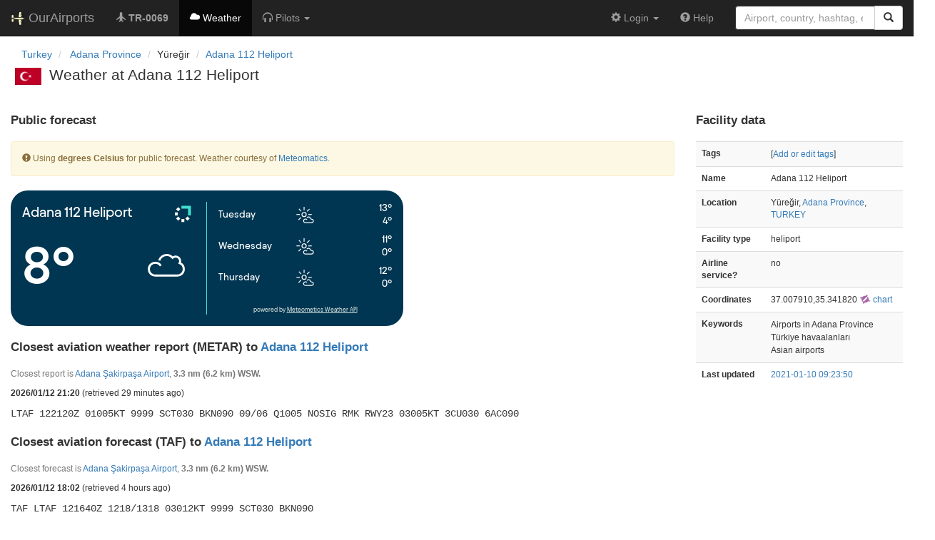

--- FILE ---
content_type: text/html; charset=UTF-8
request_url: https://ourairports.com/airports/TR-0069/weather.html
body_size: 2998
content:
<!DOCTYPE html>
<html lang="en">
  <head>
    <title>Adana 112 Heliport weather @ OurAirports</title>
        <meta charset="utf-8"/>
    <meta http-equiv="X-UA-Compatible" content="IE=edge"/>
    <meta name="viewport" content="width=device-width, initial-scale=1"/>
    <title>TR-0069 @ OurAirports</title>
    <link rel="stylesheet" href="/js/lib/leaflet/leaflet.css" />
    <link href="/css/bootstrap.min.css" rel="stylesheet"/>
    <link href="/css/local.css" rel="stylesheet"/>
    <link rel="shortcut icon" sizes="196x196" href="/images/logo-196px.png" />
    <link rel="shortcut icon" sizes="128x128" href="/images/logo-128px.png" />
    <link rel="apple-touch-icon" sizes="128x128" href="/images/logo-128px.png" />
    <link rel="apple-touch-icon-precomposed" sizes="128x128" href="/images/logo-128px.png" />
    <!--[if lt IE 9]>
        <script src="https://oss.maxcdn.com/html5shiv/3.7.2/html5shiv.min.js"></script>
        <script src="https://oss.maxcdn.com/respond/1.4.2/respond.min.js"></script>
        <![endif]-->
    <link rel="stylesheet" href="https://widget.meteomatics.com/v2/meteomatics-weather-widget.css" />
  </head>
  <body class="container-fluid row">
    <nav class="navbar navbar-inverse navbar-fixed-top">
    <div class="container-fluid">
    <div class="navbar-header">
  <button type="button"
          class="navbar-toggle collapsed"
          data-toggle="collapse"
          data-target="#navbar-collapse"
          aria-expanded="false">
    <span class="sr-only">Toggle navigation</span>
    <span class="icon-bar"></span>
    <span class="icon-bar"></span>
    <span class="icon-bar"></span>
  </button>
  <a class="navbar-brand " href="/" title="OurAirports home">
    <span>
      <img src="/images/logo-196px.png" alt="OurAirports home"/>
      <span class="site-name visible-lg-inline">
        OurAirports
              </span>
    </span>
  </a>
    <form class="navbar-form visible-xs small-search" role="search" action="/search">
    <div class="input-group">
      <input type="text" class="form-control" name="q"
             placeholder="Search for an airport" />
      <div class="input-group-btn">
        <button type="submit" class="btn btn-default" aria-label="Search">
          <span class="glyphicon glyphicon-search"></span>
        </button>
      </div>
    </div>
  </form>
  </div>
    <div class="collapse navbar-collapse" id="navbar-collapse">
      <ul class="nav navbar-nav">

        <li class=""
            title="Main page for Adana 112 Heliport">
          <a href="/airports/TR-0069/">
            <span class="glyphicon glyphicon-plane"></span>
            <b>TR-0069</b>
          </a>
        </li>
        
        
        <li class="hidden-sm active"
            title="Weather reports and forecasts for Adana 112 Heliport">
          <a href="/airports/TR-0069/weather.html">
            <span class="glyphicon glyphicon-cloud"></span>
            <span class="hidden-sm hidden-md">Weather</span>
            <span class="visible-sm-inline visible-md-inline">Wx</span>
          </a>
        </li>

                <li class="hidden-sm dropdown"
            title="Information for pilots flying to/from Adana 112 Heliport">

          <a href="#" class="dropdown-toggle" data-toggle="dropdown" role="button" aria-haspopup="true" aria-expanded="false">
            <span class="glyphicon glyphicon-headphones"></span>
            <span class="hidden-sm hidden-md hidden-lg">Pilot info</span>
            <span class="visible-sm-inline visible-md-inline visible-lg-inline">Pilots</span>
            <span class="caret"></span>
          </a>

          <ul class="dropdown-menu">

            <li class="">
              <a href="/airports/TR-0069/runways.html">
                <span class="glyphicon glyphicon-road"></span>
                Runways
              </a>
            </li>
            
                        <li class="">
              <a href="/airports/TR-0069/frequencies.html">
                <span class="glyphicon glyphicon-flash"></span>
                Radio frequencies
              </a>
            </li>

                                    
          </ul>
        </li>

                <li class="hidden-sm hidden-md hidden-lg dropdown"
            title="Airports, navaids, and members near Adana 112 Heliport">

          <a href="#" class="dropdown-toggle" data-toggle="dropdown" role="button" aria-haspopup="true" aria-expanded="false">
            <span class="glyphicon glyphicon-map-marker"></span>
            <span class="">Nearby</span>
            <span class="caret"></span>
          </a>

          <ul class="dropdown-menu">
            <li class=""
                title="Other airports near Adana 112 Heliport">
              <a href="/airports/TR-0069/closest.html">
                <span class="glyphicon glyphicon-plane"></span>
                Closest airports
              </a>
            </li>
            
            <li class=""
                title="Radio navigation aids near Adana 112 Heliport">
              <a href="/airports/TR-0069/closest-navaids.html">
                <span class="glyphicon glyphicon-screenshot"></span>
                Closest navaids
              </a>
            </li>
            
            <li class=""
                title="OurAirports members based near Adana 112 Heliport">
              <a href="/airports/TR-0069/closest-members.html">
                <span class="glyphicon glyphicon-user"></span>
                Closest OurAirports members
              </a>
            </li>
            
          </ul>
        </li>
            
                
                
      </ul>
      <ul class="nav navbar-nav navbar-right">

  
  <li class="dropdown">
    <a href="#" class="dropdown-toggle" data-toggle="dropdown">
      <span class="glyphicon glyphicon-cog"></span>
      <span class="">
                Login
              </span>
      <span class="caret"></span>
    </a>
    <ul class="dropdown-menu">

      
      <li class="">
        <a href="/login?from=/airports/TR-0069/weather.html">
          <span class="glyphicon glyphicon-log-in"></span>
          Login
        </a>
      </li>

      <li class="">
        <a href="/signup.html?from=/airports/TR-0069/weather.html">
          <span class="glyphicon glyphicon-user"></span>
          Sign up
        </a>
      </li>

          </ul>
  </li>

  <li class="">
    <a href="/help/">
      <span class="glyphicon glyphicon-question-sign"></span>
      <span class="hidden-sm hidden-md">Help</span>
    </a>
  </li>

    <li class="hidden-xs large-search">
    <form class="navbar-form" role="search" action="/search">
      <div class="input-group">
        <input type="search" class="form-control" name="q"
               value="" placeholder="Airport, country, hashtag, etc." />
        <div class="input-group-btn">
          <button type="submit" class="btn btn-default" aria-label="Search">
            <span class="glyphicon glyphicon-search"></span>
          </button>
        </div>
      </div>
    </form>
  </li>
  
</ul>
    </div>
  </div>
</nav>

    <header class="col-sm-12">
      <nav aria-label="breadcrumb">
  <ul class="breadcrumb">
                        <li class="breadcrumb-item">
      <a href="/countries/TR/">
        <span>Turkey</span>
      </a>
    </li>
            <li class="breadcrumb-item">
      <a href="/countries/TR/01/">
        <span>Adana Province</span>
      </a>
    </li>
                        <li class="bread-crumb-item">Yüreğir</li>
            <li class="breadcrumb-item"><a href="/airports/TR-0069/">Adana 112 Heliport</a></li>
          </ul>
</nav>
      <h1>
        <a class="hidden-xs" href="/countries/TR/"><img class="flag" src="/images/flags/TR.png" height="24" title="Turkey" alt="" /></a> 
        Weather at Adana 112 Heliport       </h1>
    </header>
    <main class="col-sm-9">

      <section id="civilian">
        <h2>Public forecast</h2>
        <p class="alert alert-warning small">
          <span class="glyphicon glyphicon-exclamation-sign"></span>
          Using
                              <b>degrees Celsius</b>
                    for public forecast.
          Weather courtesy of <a href="https://www.meteomatics.com">Meteomatics</a>.
        </p>
<div
  data-meteomatics-weather-widget="horizontal"
  data-meteomatics-weather-widget-color="primary"
  data-meteomatics-weather-widget-title="Adana 112 Heliport"
  data-meteomatics-weather-widget-latitude="37.00791"
  data-meteomatics-weather-widget-longitude="35.34182"
  data-meteomatics-weather-widget-measurement-unit-temperature="celsius"
>
  <a href="https://www.meteomatics.com">Meteomatics Weather Widget</a>
</div>
      </section>

            <section id="metar">
        <h2>
                    Closest aviation weather report (METAR) to
                    <a href="/airports/TR-0069/">Adana 112 Heliport</a>
        </h2>
                <p class="text-muted small">
                    Closest report is <a href="/airports/LTAF/">Adana Şakirpaşa Airport</a>,
          <strong>3.3&#160;nm 
          (6.2&#160;km)
          WSW.</strong>
                  </p>
        <p class="small">
          <b>2026/01/12 21:20</b>
          (retrieved 29 minutes ago)
        </p>
        <p class="report">LTAF 122120Z 01005KT 9999 SCT030 BKN090 09/06 Q1005 NOSIG RMK RWY23 03005KT 3CU030 6AC090</p>
      </section>
      
            <section id="taf">
        <h2>
                    Closest aviation forecast (TAF) to
                    <a href="/airports/TR-0069/">Adana 112 Heliport</a>
        </h2>
                <p class="text-muted small">
                    Closest forecast is <a href="/airports/LTAF/">Adana Şakirpaşa Airport</a>,
          <strong>3.3&#160;nm 
          (6.2&#160;km)
          WSW.</strong>
                  </p>
        <p class="small">
          <b>2026/01/12 18:02</b>
          (retrieved 4 hours ago)
        </p>
        <p class="report">TAF LTAF 121640Z 1218/1318 03012KT 9999 SCT030 BKN090 
      TEMPO 1218/1222 VRB15G25KT -SHRA 
      BECMG 1222/1224 VRB02KT 
      TEMPO 1302/1306 4000 BR 
      BECMG 1308/1310 35015KT</p>
      </section>
          </main>
    <aside id="data" class="col-sm-3 hidden-xs">
  <section>
    <h2>Facility data</h2>
    <table class="small table table-striped">
      <tr>
        <th class="col-xs-4">Tags</th>
        <td class="col-xs-8">
                    <p>
            [<a href="tags">Add or edit tags</a>]
          </p>
        </td>
      </tr>
      <tr>
        <th class="col-xs-4">Name</th>
        <td class="col-xs-8">
          Adana 112 Heliport
        </td>
      </tr>
      <tr>
        <th class="col-xs-4">Location</th>
        <td class="col-xs-8">
          Yüreğir,          <a href="/countries/TR/01/">Adana Province</a>,          <a href="/countries/TR/">TURKEY</a>
        </td>
      </tr>
                              <tr>
        <th class="col-xs-4">Facility type</th>
        <td class="col-xs-8">heliport</td>
      </tr>
      <tr>
        <th class="col-xs-4">Airline service?</th>
        <td class="col-xs-8">no</td>
      </tr>
            <tr>
        <th class="col-xs-4">Coordinates</th>
        <td class="col-xs-8">
          37.007910,35.341820
          <a href="https://skyvector.com/?ll=37.007910,35.341820&amp;chart=301&amp;zoom=2" role="external" rel="nofollow" target="_blank" title="Aviation chart">
            <img src="/images/icons/skyvector.png" alt="SkyVector logo" />
            chart
          </a>
        </td>
      </tr>
                                          <tr>
        <th>Keywords</th>
        <td>
                              <p>Airports in Adana Province</p>
                              <p>Türkiye havaalanları</p>
                              <p>Asian airports</p>
                  </td>
      </tr>
      <tr>
        <th class="col-xs-4">Last updated</th>
        <td class="col-xs-8">
          <a href="/airports/TR-0069/changes.html">2021-01-10 09:23:50</a>
        </td>
      </tr>
    </table>
  </section>
</aside>
    <!-- jQuery (necessary for Bootstrap's JavaScript plugins) -->
<script src="/js/lib/jquery.min.js"></script>
<!-- Include all compiled plugins (below), or include individual files as needed -->
<script src="/js/lib/bootstrap.min.js"></script>
<script src="/js/general.js" type="text/javascript"></script>
<script src="/js/lib/leaflet/leaflet.js"></script>
    <script async src="https://widget.meteomatics.com/v2/meteomatics-weather-widget.js"></script>
  </body>
</html>


--- FILE ---
content_type: text/css
request_url: https://ourairports.com/css/local.css
body_size: 1001
content:

body {
    word-wrap: break-word;
    padding-top: 48px;
}

.non-prod {
    background: yellow;
    display: inline-block;
}

.small-search {
    padding: 0;
}

.navbar-brand img {
    height: 100%;
}

.navbar-toggle {
    margin-left: 1rem;
}

.visitors, .rss {
    height: 2rem;
    text-align: right;
}

.visitors .star {
    display: inline-block;
    font-size: 2.5rem;
}

.star button {
    outline: none;
    padding: 0; 
    border: 0; 
    box-sizing: none; 
    background-color: transparent; 
}

.visited .glyphicon-star {
    color: #ffd700;
}

.visited p, .not-visited p {
    font-size: 1.2rem;
}

h1 {
    font-size: 2.0736rem;
    vertical-align: middle;
    margin-bottom: 2rem;
}

h2 {
    font-size: 1.728rem;
    font-weight: bold;
    margin-bottom: 2rem;
}

h3 {
    font-size: 1.44rem;
    font-weight: bold;
}

.byline {
    font-style: italic;
}


#map {
    display: block;
    height: 50ex;
    background: #dddddd;
}

.map-page, .map-page body, .map-page .map-container {
    margin: 0;
    padding: 0;
    width: 100%;
    height: 100%;
    overflow: hidden;
}

.map-page main {
    position: fixed;
    top: 50px;
    bottom: 0;
    left: 0;
    right: 0;
    padding: 0;
}

.map-page #map {
    margin: 0;
    padding: 0;
    width: auto;
    height: 100%;
}

.listing {
    margin-bottom: 2rem;
}

.listing.active a:link, .listing.active a:visited {
    font-weight: bold;
    color: black;
}

.listing h3 {
    margin: 0;
}

.listing p {
    margin: .5rem 0 0 0;
}

.listing .label {
    margin-right: 1rem;
}

.home-airport {
    font-weight: bold;
}

.form-control {
    border: 1px solid #333333;
}

.checkbox input[type="checkbox"] {
    outline: 1px solid #333333;
}

.search-form {
    margin-bottom: 2rem;
}

.nav-tabs {
    margin-bottom: 1rem;
}

.report {
    white-space: pre-wrap;
    font-family: Courier, fixed;
}

header {
    padding-top: 1rem;
}

.airport-tags {
    display: flex;
    flex-wrap: wrap;
    align-items: center;
    justify-content: flex-start;
}

.airport-tag {
    padding: 1rem;
}

main {
    margin-bottom: 4rem;
}

.airport-info {
    margin-bottom: 2rem;
}

.compass {
    max-width: 15rem;
}

.dl-horizontal dd {
    margin-bottom: 1rem;
}

ol li {
    margin-bottom: 1rem;
}

.homepage h1 {
    text-align: center;
    margin-top: 5rem;
    font-size: 298%;
}

.homepage .lead {
    text-align: center;
    margin: 2rem 0 5rem;
    font-style: italic;
}

.homepage h1 img {
    height: 1.44em;
}

.homepage form {
    max-width: 60rem;
    margin-left: auto;
    margin-right: auto;
}

.search-links {
    margin-top: 1rem;
}

.toast {
    margin: 2rem 0;
}

.help-block {
    font-size: 1rem;
}

fieldset {
    margin: 3rem 0;
}

fieldset legend {
    font-size: 1.6rem;
    font-weight: bold;
}

#member-info {
    margin-bottom: 1rem;
}

.breadcrumb {
    background-color: #ffffff;
    margin-bottom: -20px;
}

.airport-filter {
    margin-bottom: 2rem;
}

.airport-filter label {
    font-weight: normal;
}

label.required:before {
    content: "* ";
}

label.required {
    font-weight: bold;
}

label.optional {
    font-style: italic;
    font-weight: normal;
}

.geo {
    margin-bottom: 2rem;
}

.pager {
    margin: 0 0 2rem 0;
}

.keywords {
    margin-top: 2rem;
}

/* Paragraph spacing in a table cell */
td p {
    padding: 0;
    margin: auto;
    line-height: 3ex;
}

.notam {
    white-space: pre-wrap;
    font-family: monospace;
}

.anchor {
    font-size: 8pt;
    color: #aaaaaa;
}

.reply {
    margin-left: 2em;
}



--- FILE ---
content_type: text/css; charset=utf-8
request_url: https://widget.meteomatics.com/v2/meteomatics-weather-widget.css
body_size: 1080
content:
.ml-4{margin-left:16px}.transform{transform:translate(var(--tw-translate-x),var(--tw-translate-y)) rotate(var(--tw-rotate)) skew(var(--tw-skew-x)) skewY(var(--tw-skew-y)) scaleX(var(--tw-scale-x)) scaleY(var(--tw-scale-y))}@font-face{font-family:Avantt;font-weight:500;src:url(/v2/fonts/Avantt-Medium.woff2) format("woff2"),url(/v2/fonts/Avantt-Medium.woff) format("woff");font-display:swap}@font-face{font-family:Avantt;font-weight:600;src:url(/v2/fonts/Avantt-SemiBold.woff2) format("woff2"),url(/v2/fonts/Avantt-SemiBold.woff) format("woff");font-display:swap}.mm-widget__wrap{box-sizing:border-box;display:flex;justify-content:space-between;border-radius:24px;padding:16px;font-family:Avantt,ui-sans-serif,system-ui,sans-serif,"Apple Color Emoji","Segoe UI Emoji",Segoe UI Symbol,"Noto Color Emoji"}.mm-widget__vertical{height:270px;width:270px;flex-direction:column}.mm-widget__horizontal{height:190px;min-width:250px;max-width:550px;flex-direction:row;flex-wrap:wrap;justify-content:center}.mm-widget__header-wrap{margin-bottom:12px;display:flex;justify-content:space-between;font-size:20px;line-height:28px}.mm-widget__header-text{font-size:20px;line-height:28px}.mm-widget__color-light{--tw-text-opacity: 1;color:rgb(255 255 255 / var(--tw-text-opacity))}.mm-widget__color-dark{--tw-text-opacity: 1;color:rgb(0 54 82 / var(--tw-text-opacity))}.mm-widget__bg-primary{--tw-bg-opacity: 1;background-color:rgb(0 54 82 / var(--tw-bg-opacity))}.mm-widget__bg-dark{--tw-bg-opacity: 1;background-color:rgb(0 0 0 / var(--tw-bg-opacity))}.mm-widget__bg-light{--tw-bg-opacity: 1;background-color:rgb(255 255 255 / var(--tw-bg-opacity))}.mm-widget__bg-gray{--tw-bg-opacity: 1;background-color:rgb(229 237 234 / var(--tw-bg-opacity))}.mm-widget__horizontal-inner-wrap{box-sizing:border-box;width:50%;flex-grow:1;border-right-width:1px;--tw-border-opacity: 1;border-color:rgb(64 224 208 / var(--tw-border-opacity));padding-right:16px;border-right-style:solid}.mm-widget__temp-horizontal-wrap{display:flex;align-items:center;padding-bottom:12px}.mm-widget__icon-wrap{flex-direction:column;align-items:center;text-align:center}.mm-widget__icon{height:64px;width:64px}@media (min-width: 768px){.mm-widget__icon{height:80px;width:80px}}.mm-widget__horizontal-forecast-wrap{box-sizing:border-box;display:flex;width:50%;flex-grow:1;flex-direction:column;justify-content:space-between;padding-left:16px}.mm-widget__horizontal-forecast-inner-wrap{display:flex;flex-direction:column;justify-content:space-between}.mm-widget__temp-value{flex-grow:1;font-size:72px;line-height:1;font-weight:600}.mm-widget__forecast-row{margin-bottom:8px;display:flex;flex-direction:row;align-items:center;justify-content:space-between;text-align:center}.mm-widget__forecast-col{display:flex;flex-direction:column;align-items:center;justify-content:space-between;text-align:center}.mm-widget__forecast-row-icon{order:2;display:flex;flex:1 1 0%;justify-content:center}.mm-widget__forecast-col-icon{display:flex;justify-content:center}.mm-widget__forecast-day{flex:1 1 0%;text-align:left;font-size:14px;line-height:18px}.mm-widget__forecast-value-wrap{order:3;flex:1 1 0%;font-size:14px;line-height:18px}.mm-widget__forecast-row-value{text-align:right}.mm-widget__forecast-col-value{display:flex;align-items:center;font-size:14px;line-height:18px}.mm-widget__forecast-value-divider{margin-left:4px;margin-right:4px;display:inline-block;height:16px;border-right-width:1px;--tw-border-opacity: 1;border-color:rgb(209 223 219 / var(--tw-border-opacity))}.mm-widget__copyright{text-align:center;font-size:8.48px;line-height:12px;--tw-text-opacity: 1;color:rgb(209 223 219 / var(--tw-text-opacity))}.mm-widget__copyright a{border-width:0px;--tw-text-opacity: 1;color:rgb(209 223 219 / var(--tw-text-opacity));text-decoration-line:underline}.mm-widget__copyright-dark,.mm-widget__copyright-dark a{--tw-text-opacity: 1;color:rgb(130 158 149 / var(--tw-text-opacity))}.mm-widget__temp-vertical-wrap{margin-bottom:12px;display:flex;align-items:center;border-bottom-width:1px;--tw-border-opacity: 1;border-color:rgb(64 224 208 / var(--tw-border-opacity));padding-bottom:12px;border-bottom-style:solid}.mm-widget__temp-range-wrap{flex-direction:column;align-items:center;text-align:center}.mm-widget__temp-range-icon{display:inline-block}.mm-widget__vertical-forecast-wrap{margin-bottom:8px;display:flex;justify-content:space-between}.mm-widget__wrap-narrow .mm-widget__temp-value{font-size:48px;line-height:54px}.mm-widget__wrap-narrow .mm-widget__icon{height:48px;width:48px}.mm-widget__wrap-narrow .mm-widget__header-wrap{font-size:14px;line-height:18px}.mm-widget__wrap-narrow .mm-widget__forecast-day,.mm-widget__wrap-narrow .mm-widget__forecast-value-wrap{font-size:12px}.mm-widget__wrap-narrow .mm-widget__forecast-row-icon{height:24px;width:24px}.mm-widget__wrap-narrow .mm-widget__horizontal-inner-wrap{display:flex;flex-direction:column;justify-content:space-around}.mm-widget__error-wrap{margin-top:-16px;display:flex;flex-grow:1;flex-direction:column;align-items:center;justify-content:center;text-align:center;font-size:14px;line-height:18px;--tw-text-opacity: 1;color:rgb(244 63 94 / var(--tw-text-opacity));white-space:pre-wrap}@media all and (max-width: 578px){.mm-widget__temp-value{font-size:50px}.mm-widget__forecast-day,.mm-widget__forecast-value-wrap{font-size:12px}.mm-widget__vertical{width:250px}}


--- FILE ---
content_type: image/svg+xml
request_url: https://widget.meteomatics.com/v2/weather-symbols/negative/2.svg
body_size: 154
content:
<svg width="33" height="32" viewBox="0 0 33 32" fill="none" xmlns="http://www.w3.org/2000/svg">
<path d="M15.043 18.7C16.6998 18.7 18.043 17.3569 18.043 15.7C18.043 14.0432 16.6998 12.7 15.043 12.7C13.3861 12.7 12.043 14.0432 12.043 15.7C12.043 17.3569 13.3861 18.7 15.043 18.7Z" stroke="white" stroke-width="1.2" stroke-miterlimit="10"/>
<path d="M19.2427 11.3L22.6427 8" stroke="white" stroke-width="1.2" stroke-miterlimit="10"/>
<path d="M7.34277 23.2L10.7428 19.8" stroke="white" stroke-width="1.2" stroke-miterlimit="10"/>
<path d="M7.74268 7.79999L11.0427 11.2" stroke="white" stroke-width="1.2" stroke-miterlimit="10"/>
<path d="M15.043 9.8V5" stroke="white" stroke-width="1.2" stroke-miterlimit="10"/>
<path d="M21.043 15.7H25.743" stroke="white" stroke-width="1.2" stroke-miterlimit="10"/>
<path d="M4.34277 15.7H9.14277" stroke="white" stroke-width="1.2" stroke-miterlimit="10"/>
<path d="M19.0428 23.2C18.5428 22.3 17.4428 21.8 16.2428 22.1C15.3428 22.3 14.7428 23 14.4428 23.9C14.0428 25.6 15.2428 27.1 16.8428 27.1H25.4428C26.7428 27.1 27.9428 26.2 28.0428 24.9C28.0428 24.5 28.0428 24.1 27.9428 23.8C27.6428 22.8 26.6428 22.3 25.6428 22.3C24.8428 22.3 24.3428 21.9 23.7428 20.7C23.4428 20 22.8428 19.4 22.1428 19.2C21.8428 19.1 21.6428 19.1 21.3428 19.1C20.6428 19.1 19.9428 19.4 19.3428 19.8C19.1428 19.9 19.0428 20.1 18.8428 20.3" stroke="white" stroke-width="1.2" stroke-miterlimit="10"/>
</svg>


--- FILE ---
content_type: application/javascript
request_url: https://widget.meteomatics.com/v2/meteomatics-weather-widget.js
body_size: 63554
content:
function Sn(e){return e&&e.__esModule&&Object.prototype.hasOwnProperty.call(e,"default")?e.default:e}var na={exports:{}},Oi={},ra={exports:{}},R={};/**
 * @license React
 * react.production.min.js
 *
 * Copyright (c) Facebook, Inc. and its affiliates.
 *
 * This source code is licensed under the MIT license found in the
 * LICENSE file in the root directory of this source tree.
 */var cr=Symbol.for("react.element"),Wf=Symbol.for("react.portal"),Vf=Symbol.for("react.fragment"),Bf=Symbol.for("react.strict_mode"),Yf=Symbol.for("react.profiler"),Kf=Symbol.for("react.provider"),qf=Symbol.for("react.context"),Zf=Symbol.for("react.forward_ref"),Gf=Symbol.for("react.suspense"),Xf=Symbol.for("react.memo"),Jf=Symbol.for("react.lazy"),Mo=Symbol.iterator;function bf(e){return e===null||typeof e!="object"?null:(e=Mo&&e[Mo]||e["@@iterator"],typeof e=="function"?e:null)}var ia={isMounted:function(){return!1},enqueueForceUpdate:function(){},enqueueReplaceState:function(){},enqueueSetState:function(){}},ua=Object.assign,la={};function _n(e,t,n){this.props=e,this.context=t,this.refs=la,this.updater=n||ia}_n.prototype.isReactComponent={};_n.prototype.setState=function(e,t){if(typeof e!="object"&&typeof e!="function"&&e!=null)throw Error("setState(...): takes an object of state variables to update or a function which returns an object of state variables.");this.updater.enqueueSetState(this,e,t,"setState")};_n.prototype.forceUpdate=function(e){this.updater.enqueueForceUpdate(this,e,"forceUpdate")};function oa(){}oa.prototype=_n.prototype;function Nl(e,t,n){this.props=e,this.context=t,this.refs=la,this.updater=n||ia}var Dl=Nl.prototype=new oa;Dl.constructor=Nl;ua(Dl,_n.prototype);Dl.isPureReactComponent=!0;var Ro=Array.isArray,sa=Object.prototype.hasOwnProperty,Tl={current:null},aa={key:!0,ref:!0,__self:!0,__source:!0};function ca(e,t,n){var r,i={},u=null,l=null;if(t!=null)for(r in t.ref!==void 0&&(l=t.ref),t.key!==void 0&&(u=""+t.key),t)sa.call(t,r)&&!aa.hasOwnProperty(r)&&(i[r]=t[r]);var o=arguments.length-2;if(o===1)i.children=n;else if(1<o){for(var s=Array(o),a=0;a<o;a++)s[a]=arguments[a+2];i.children=s}if(e&&e.defaultProps)for(r in o=e.defaultProps,o)i[r]===void 0&&(i[r]=o[r]);return{$$typeof:cr,type:e,key:u,ref:l,props:i,_owner:Tl.current}}function ed(e,t){return{$$typeof:cr,type:e.type,key:t,ref:e.ref,props:e.props,_owner:e._owner}}function Ml(e){return typeof e=="object"&&e!==null&&e.$$typeof===cr}function td(e){var t={"=":"=0",":":"=2"};return"$"+e.replace(/[=:]/g,function(n){return t[n]})}var Fo=/\/+/g;function Bi(e,t){return typeof e=="object"&&e!==null&&e.key!=null?td(""+e.key):t.toString(36)}function zr(e,t,n,r,i){var u=typeof e;(u==="undefined"||u==="boolean")&&(e=null);var l=!1;if(e===null)l=!0;else switch(u){case"string":case"number":l=!0;break;case"object":switch(e.$$typeof){case cr:case Wf:l=!0}}if(l)return l=e,i=i(l),e=r===""?"."+Bi(l,0):r,Ro(i)?(n="",e!=null&&(n=e.replace(Fo,"$&/")+"/"),zr(i,t,n,"",function(a){return a})):i!=null&&(Ml(i)&&(i=ed(i,n+(!i.key||l&&l.key===i.key?"":(""+i.key).replace(Fo,"$&/")+"/")+e)),t.push(i)),1;if(l=0,r=r===""?".":r+":",Ro(e))for(var o=0;o<e.length;o++){u=e[o];var s=r+Bi(u,o);l+=zr(u,t,n,s,i)}else if(s=bf(e),typeof s=="function")for(e=s.call(e),o=0;!(u=e.next()).done;)u=u.value,s=r+Bi(u,o++),l+=zr(u,t,n,s,i);else if(u==="object")throw t=String(e),Error("Objects are not valid as a React child (found: "+(t==="[object Object]"?"object with keys {"+Object.keys(e).join(", ")+"}":t)+"). If you meant to render a collection of children, use an array instead.");return l}function wr(e,t,n){if(e==null)return e;var r=[],i=0;return zr(e,r,"","",function(u){return t.call(n,u,i++)}),r}function nd(e){if(e._status===-1){var t=e._result;t=t(),t.then(function(n){(e._status===0||e._status===-1)&&(e._status=1,e._result=n)},function(n){(e._status===0||e._status===-1)&&(e._status=2,e._result=n)}),e._status===-1&&(e._status=0,e._result=t)}if(e._status===1)return e._result.default;throw e._result}var de={current:null},jr={transition:null},rd={ReactCurrentDispatcher:de,ReactCurrentBatchConfig:jr,ReactCurrentOwner:Tl};R.Children={map:wr,forEach:function(e,t,n){wr(e,function(){t.apply(this,arguments)},n)},count:function(e){var t=0;return wr(e,function(){t++}),t},toArray:function(e){return wr(e,function(t){return t})||[]},only:function(e){if(!Ml(e))throw Error("React.Children.only expected to receive a single React element child.");return e}};R.Component=_n;R.Fragment=Vf;R.Profiler=Yf;R.PureComponent=Nl;R.StrictMode=Bf;R.Suspense=Gf;R.__SECRET_INTERNALS_DO_NOT_USE_OR_YOU_WILL_BE_FIRED=rd;R.cloneElement=function(e,t,n){if(e==null)throw Error("React.cloneElement(...): The argument must be a React element, but you passed "+e+".");var r=ua({},e.props),i=e.key,u=e.ref,l=e._owner;if(t!=null){if(t.ref!==void 0&&(u=t.ref,l=Tl.current),t.key!==void 0&&(i=""+t.key),e.type&&e.type.defaultProps)var o=e.type.defaultProps;for(s in t)sa.call(t,s)&&!aa.hasOwnProperty(s)&&(r[s]=t[s]===void 0&&o!==void 0?o[s]:t[s])}var s=arguments.length-2;if(s===1)r.children=n;else if(1<s){o=Array(s);for(var a=0;a<s;a++)o[a]=arguments[a+2];r.children=o}return{$$typeof:cr,type:e.type,key:i,ref:u,props:r,_owner:l}};R.createContext=function(e){return e={$$typeof:qf,_currentValue:e,_currentValue2:e,_threadCount:0,Provider:null,Consumer:null,_defaultValue:null,_globalName:null},e.Provider={$$typeof:Kf,_context:e},e.Consumer=e};R.createElement=ca;R.createFactory=function(e){var t=ca.bind(null,e);return t.type=e,t};R.createRef=function(){return{current:null}};R.forwardRef=function(e){return{$$typeof:Zf,render:e}};R.isValidElement=Ml;R.lazy=function(e){return{$$typeof:Jf,_payload:{_status:-1,_result:e},_init:nd}};R.memo=function(e,t){return{$$typeof:Xf,type:e,compare:t===void 0?null:t}};R.startTransition=function(e){var t=jr.transition;jr.transition={};try{e()}finally{jr.transition=t}};R.unstable_act=function(){throw Error("act(...) is not supported in production builds of React.")};R.useCallback=function(e,t){return de.current.useCallback(e,t)};R.useContext=function(e){return de.current.useContext(e)};R.useDebugValue=function(){};R.useDeferredValue=function(e){return de.current.useDeferredValue(e)};R.useEffect=function(e,t){return de.current.useEffect(e,t)};R.useId=function(){return de.current.useId()};R.useImperativeHandle=function(e,t,n){return de.current.useImperativeHandle(e,t,n)};R.useInsertionEffect=function(e,t){return de.current.useInsertionEffect(e,t)};R.useLayoutEffect=function(e,t){return de.current.useLayoutEffect(e,t)};R.useMemo=function(e,t){return de.current.useMemo(e,t)};R.useReducer=function(e,t,n){return de.current.useReducer(e,t,n)};R.useRef=function(e){return de.current.useRef(e)};R.useState=function(e){return de.current.useState(e)};R.useSyncExternalStore=function(e,t,n){return de.current.useSyncExternalStore(e,t,n)};R.useTransition=function(){return de.current.useTransition()};R.version="18.2.0";ra.exports=R;var Ae=ra.exports;const me=Sn(Ae);/**
 * @license React
 * react-jsx-runtime.production.min.js
 *
 * Copyright (c) Facebook, Inc. and its affiliates.
 *
 * This source code is licensed under the MIT license found in the
 * LICENSE file in the root directory of this source tree.
 */var id=Ae,ud=Symbol.for("react.element"),ld=Symbol.for("react.fragment"),od=Object.prototype.hasOwnProperty,sd=id.__SECRET_INTERNALS_DO_NOT_USE_OR_YOU_WILL_BE_FIRED.ReactCurrentOwner,ad={key:!0,ref:!0,__self:!0,__source:!0};function fa(e,t,n){var r,i={},u=null,l=null;n!==void 0&&(u=""+n),t.key!==void 0&&(u=""+t.key),t.ref!==void 0&&(l=t.ref);for(r in t)od.call(t,r)&&!ad.hasOwnProperty(r)&&(i[r]=t[r]);if(e&&e.defaultProps)for(r in t=e.defaultProps,t)i[r]===void 0&&(i[r]=t[r]);return{$$typeof:ud,type:e,key:u,ref:l,props:i,_owner:sd.current}}Oi.Fragment=ld;Oi.jsx=fa;Oi.jsxs=fa;na.exports=Oi;var x=na.exports,da={exports:{}},Oe={},pa={exports:{}},ha={};/**
 * @license React
 * scheduler.production.min.js
 *
 * Copyright (c) Facebook, Inc. and its affiliates.
 *
 * This source code is licensed under the MIT license found in the
 * LICENSE file in the root directory of this source tree.
 */(function(e){function t(k,N){var T=k.length;k.push(N);e:for(;0<T;){var U=T-1>>>1,q=k[U];if(0<i(q,N))k[U]=N,k[T]=q,T=U;else break e}}function n(k){return k.length===0?null:k[0]}function r(k){if(k.length===0)return null;var N=k[0],T=k.pop();if(T!==N){k[0]=T;e:for(var U=0,q=k.length,yr=q>>>1;U<yr;){var Dt=2*(U+1)-1,Vi=k[Dt],Tt=Dt+1,gr=k[Tt];if(0>i(Vi,T))Tt<q&&0>i(gr,Vi)?(k[U]=gr,k[Tt]=T,U=Tt):(k[U]=Vi,k[Dt]=T,U=Dt);else if(Tt<q&&0>i(gr,T))k[U]=gr,k[Tt]=T,U=Tt;else break e}}return N}function i(k,N){var T=k.sortIndex-N.sortIndex;return T!==0?T:k.id-N.id}if(typeof performance=="object"&&typeof performance.now=="function"){var u=performance;e.unstable_now=function(){return u.now()}}else{var l=Date,o=l.now();e.unstable_now=function(){return l.now()-o}}var s=[],a=[],p=1,v=null,h=3,m=!1,y=!1,w=!1,M=typeof setTimeout=="function"?setTimeout:null,d=typeof clearTimeout=="function"?clearTimeout:null,c=typeof setImmediate<"u"?setImmediate:null;typeof navigator<"u"&&navigator.scheduling!==void 0&&navigator.scheduling.isInputPending!==void 0&&navigator.scheduling.isInputPending.bind(navigator.scheduling);function f(k){for(var N=n(a);N!==null;){if(N.callback===null)r(a);else if(N.startTime<=k)r(a),N.sortIndex=N.expirationTime,t(s,N);else break;N=n(a)}}function g(k){if(w=!1,f(k),!y)if(n(s)!==null)y=!0,he(C);else{var N=n(a);N!==null&&Ze(g,N.startTime-k)}}function C(k,N){y=!1,w&&(w=!1,d(O),O=-1),m=!0;var T=h;try{for(f(N),v=n(s);v!==null&&(!(v.expirationTime>N)||k&&!re());){var U=v.callback;if(typeof U=="function"){v.callback=null,h=v.priorityLevel;var q=U(v.expirationTime<=N);N=e.unstable_now(),typeof q=="function"?v.callback=q:v===n(s)&&r(s),f(N)}else r(s);v=n(s)}if(v!==null)var yr=!0;else{var Dt=n(a);Dt!==null&&Ze(g,Dt.startTime-N),yr=!1}return yr}finally{v=null,h=T,m=!1}}var _=!1,P=null,O=-1,z=5,D=-1;function re(){return!(e.unstable_now()-D<z)}function _e(){if(P!==null){var k=e.unstable_now();D=k;var N=!0;try{N=P(!0,k)}finally{N?Ce():(_=!1,P=null)}}else _=!1}var Ce;if(typeof c=="function")Ce=function(){c(_e)};else if(typeof MessageChannel<"u"){var Le=new MessageChannel,ot=Le.port2;Le.port1.onmessage=_e,Ce=function(){ot.postMessage(null)}}else Ce=function(){M(_e,0)};function he(k){P=k,_||(_=!0,Ce())}function Ze(k,N){O=M(function(){k(e.unstable_now())},N)}e.unstable_IdlePriority=5,e.unstable_ImmediatePriority=1,e.unstable_LowPriority=4,e.unstable_NormalPriority=3,e.unstable_Profiling=null,e.unstable_UserBlockingPriority=2,e.unstable_cancelCallback=function(k){k.callback=null},e.unstable_continueExecution=function(){y||m||(y=!0,he(C))},e.unstable_forceFrameRate=function(k){0>k||125<k?console.error("forceFrameRate takes a positive int between 0 and 125, forcing frame rates higher than 125 fps is not supported"):z=0<k?Math.floor(1e3/k):5},e.unstable_getCurrentPriorityLevel=function(){return h},e.unstable_getFirstCallbackNode=function(){return n(s)},e.unstable_next=function(k){switch(h){case 1:case 2:case 3:var N=3;break;default:N=h}var T=h;h=N;try{return k()}finally{h=T}},e.unstable_pauseExecution=function(){},e.unstable_requestPaint=function(){},e.unstable_runWithPriority=function(k,N){switch(k){case 1:case 2:case 3:case 4:case 5:break;default:k=3}var T=h;h=k;try{return N()}finally{h=T}},e.unstable_scheduleCallback=function(k,N,T){var U=e.unstable_now();switch(typeof T=="object"&&T!==null?(T=T.delay,T=typeof T=="number"&&0<T?U+T:U):T=U,k){case 1:var q=-1;break;case 2:q=250;break;case 5:q=1073741823;break;case 4:q=1e4;break;default:q=5e3}return q=T+q,k={id:p++,callback:N,priorityLevel:k,startTime:T,expirationTime:q,sortIndex:-1},T>U?(k.sortIndex=T,t(a,k),n(s)===null&&k===n(a)&&(w?(d(O),O=-1):w=!0,Ze(g,T-U))):(k.sortIndex=q,t(s,k),y||m||(y=!0,he(C))),k},e.unstable_shouldYield=re,e.unstable_wrapCallback=function(k){var N=h;return function(){var T=h;h=N;try{return k.apply(this,arguments)}finally{h=T}}}})(ha);pa.exports=ha;var cd=pa.exports;/**
 * @license React
 * react-dom.production.min.js
 *
 * Copyright (c) Facebook, Inc. and its affiliates.
 *
 * This source code is licensed under the MIT license found in the
 * LICENSE file in the root directory of this source tree.
 */var va=Ae,Pe=cd;function S(e){for(var t="https://reactjs.org/docs/error-decoder.html?invariant="+e,n=1;n<arguments.length;n++)t+="&args[]="+encodeURIComponent(arguments[n]);return"Minified React error #"+e+"; visit "+t+" for the full message or use the non-minified dev environment for full errors and additional helpful warnings."}var ma=new Set,Yn={};function Vt(e,t){pn(e,t),pn(e+"Capture",t)}function pn(e,t){for(Yn[e]=t,e=0;e<t.length;e++)ma.add(t[e])}var tt=!(typeof window>"u"||typeof window.document>"u"||typeof window.document.createElement>"u"),Cu=Object.prototype.hasOwnProperty,fd=/^[:A-Z_a-z\u00C0-\u00D6\u00D8-\u00F6\u00F8-\u02FF\u0370-\u037D\u037F-\u1FFF\u200C-\u200D\u2070-\u218F\u2C00-\u2FEF\u3001-\uD7FF\uF900-\uFDCF\uFDF0-\uFFFD][:A-Z_a-z\u00C0-\u00D6\u00D8-\u00F6\u00F8-\u02FF\u0370-\u037D\u037F-\u1FFF\u200C-\u200D\u2070-\u218F\u2C00-\u2FEF\u3001-\uD7FF\uF900-\uFDCF\uFDF0-\uFFFD\-.0-9\u00B7\u0300-\u036F\u203F-\u2040]*$/,Io={},Lo={};function dd(e){return Cu.call(Lo,e)?!0:Cu.call(Io,e)?!1:fd.test(e)?Lo[e]=!0:(Io[e]=!0,!1)}function pd(e,t,n,r){if(n!==null&&n.type===0)return!1;switch(typeof t){case"function":case"symbol":return!0;case"boolean":return r?!1:n!==null?!n.acceptsBooleans:(e=e.toLowerCase().slice(0,5),e!=="data-"&&e!=="aria-");default:return!1}}function hd(e,t,n,r){if(t===null||typeof t>"u"||pd(e,t,n,r))return!0;if(r)return!1;if(n!==null)switch(n.type){case 3:return!t;case 4:return t===!1;case 5:return isNaN(t);case 6:return isNaN(t)||1>t}return!1}function pe(e,t,n,r,i,u,l){this.acceptsBooleans=t===2||t===3||t===4,this.attributeName=r,this.attributeNamespace=i,this.mustUseProperty=n,this.propertyName=e,this.type=t,this.sanitizeURL=u,this.removeEmptyString=l}var ne={};"children dangerouslySetInnerHTML defaultValue defaultChecked innerHTML suppressContentEditableWarning suppressHydrationWarning style".split(" ").forEach(function(e){ne[e]=new pe(e,0,!1,e,null,!1,!1)});[["acceptCharset","accept-charset"],["className","class"],["htmlFor","for"],["httpEquiv","http-equiv"]].forEach(function(e){var t=e[0];ne[t]=new pe(t,1,!1,e[1],null,!1,!1)});["contentEditable","draggable","spellCheck","value"].forEach(function(e){ne[e]=new pe(e,2,!1,e.toLowerCase(),null,!1,!1)});["autoReverse","externalResourcesRequired","focusable","preserveAlpha"].forEach(function(e){ne[e]=new pe(e,2,!1,e,null,!1,!1)});"allowFullScreen async autoFocus autoPlay controls default defer disabled disablePictureInPicture disableRemotePlayback formNoValidate hidden loop noModule noValidate open playsInline readOnly required reversed scoped seamless itemScope".split(" ").forEach(function(e){ne[e]=new pe(e,3,!1,e.toLowerCase(),null,!1,!1)});["checked","multiple","muted","selected"].forEach(function(e){ne[e]=new pe(e,3,!0,e,null,!1,!1)});["capture","download"].forEach(function(e){ne[e]=new pe(e,4,!1,e,null,!1,!1)});["cols","rows","size","span"].forEach(function(e){ne[e]=new pe(e,6,!1,e,null,!1,!1)});["rowSpan","start"].forEach(function(e){ne[e]=new pe(e,5,!1,e.toLowerCase(),null,!1,!1)});var Rl=/[\-:]([a-z])/g;function Fl(e){return e[1].toUpperCase()}"accent-height alignment-baseline arabic-form baseline-shift cap-height clip-path clip-rule color-interpolation color-interpolation-filters color-profile color-rendering dominant-baseline enable-background fill-opacity fill-rule flood-color flood-opacity font-family font-size font-size-adjust font-stretch font-style font-variant font-weight glyph-name glyph-orientation-horizontal glyph-orientation-vertical horiz-adv-x horiz-origin-x image-rendering letter-spacing lighting-color marker-end marker-mid marker-start overline-position overline-thickness paint-order panose-1 pointer-events rendering-intent shape-rendering stop-color stop-opacity strikethrough-position strikethrough-thickness stroke-dasharray stroke-dashoffset stroke-linecap stroke-linejoin stroke-miterlimit stroke-opacity stroke-width text-anchor text-decoration text-rendering underline-position underline-thickness unicode-bidi unicode-range units-per-em v-alphabetic v-hanging v-ideographic v-mathematical vector-effect vert-adv-y vert-origin-x vert-origin-y word-spacing writing-mode xmlns:xlink x-height".split(" ").forEach(function(e){var t=e.replace(Rl,Fl);ne[t]=new pe(t,1,!1,e,null,!1,!1)});"xlink:actuate xlink:arcrole xlink:role xlink:show xlink:title xlink:type".split(" ").forEach(function(e){var t=e.replace(Rl,Fl);ne[t]=new pe(t,1,!1,e,"http://www.w3.org/1999/xlink",!1,!1)});["xml:base","xml:lang","xml:space"].forEach(function(e){var t=e.replace(Rl,Fl);ne[t]=new pe(t,1,!1,e,"http://www.w3.org/XML/1998/namespace",!1,!1)});["tabIndex","crossOrigin"].forEach(function(e){ne[e]=new pe(e,1,!1,e.toLowerCase(),null,!1,!1)});ne.xlinkHref=new pe("xlinkHref",1,!1,"xlink:href","http://www.w3.org/1999/xlink",!0,!1);["src","href","action","formAction"].forEach(function(e){ne[e]=new pe(e,1,!1,e.toLowerCase(),null,!0,!0)});function Il(e,t,n,r){var i=ne.hasOwnProperty(t)?ne[t]:null;(i!==null?i.type!==0:r||!(2<t.length)||t[0]!=="o"&&t[0]!=="O"||t[1]!=="n"&&t[1]!=="N")&&(hd(t,n,i,r)&&(n=null),r||i===null?dd(t)&&(n===null?e.removeAttribute(t):e.setAttribute(t,""+n)):i.mustUseProperty?e[i.propertyName]=n===null?i.type===3?!1:"":n:(t=i.attributeName,r=i.attributeNamespace,n===null?e.removeAttribute(t):(i=i.type,n=i===3||i===4&&n===!0?"":""+n,r?e.setAttributeNS(r,t,n):e.setAttribute(t,n))))}var ut=va.__SECRET_INTERNALS_DO_NOT_USE_OR_YOU_WILL_BE_FIRED,Sr=Symbol.for("react.element"),qt=Symbol.for("react.portal"),Zt=Symbol.for("react.fragment"),Ll=Symbol.for("react.strict_mode"),ku=Symbol.for("react.profiler"),ya=Symbol.for("react.provider"),ga=Symbol.for("react.context"),zl=Symbol.for("react.forward_ref"),xu=Symbol.for("react.suspense"),Eu=Symbol.for("react.suspense_list"),jl=Symbol.for("react.memo"),at=Symbol.for("react.lazy"),wa=Symbol.for("react.offscreen"),zo=Symbol.iterator;function xn(e){return e===null||typeof e!="object"?null:(e=zo&&e[zo]||e["@@iterator"],typeof e=="function"?e:null)}var V=Object.assign,Yi;function Rn(e){if(Yi===void 0)try{throw Error()}catch(n){var t=n.stack.trim().match(/\n( *(at )?)/);Yi=t&&t[1]||""}return`
`+Yi+e}var Ki=!1;function qi(e,t){if(!e||Ki)return"";Ki=!0;var n=Error.prepareStackTrace;Error.prepareStackTrace=void 0;try{if(t)if(t=function(){throw Error()},Object.defineProperty(t.prototype,"props",{set:function(){throw Error()}}),typeof Reflect=="object"&&Reflect.construct){try{Reflect.construct(t,[])}catch(a){var r=a}Reflect.construct(e,[],t)}else{try{t.call()}catch(a){r=a}e.call(t.prototype)}else{try{throw Error()}catch(a){r=a}e()}}catch(a){if(a&&r&&typeof a.stack=="string"){for(var i=a.stack.split(`
`),u=r.stack.split(`
`),l=i.length-1,o=u.length-1;1<=l&&0<=o&&i[l]!==u[o];)o--;for(;1<=l&&0<=o;l--,o--)if(i[l]!==u[o]){if(l!==1||o!==1)do if(l--,o--,0>o||i[l]!==u[o]){var s=`
`+i[l].replace(" at new "," at ");return e.displayName&&s.includes("<anonymous>")&&(s=s.replace("<anonymous>",e.displayName)),s}while(1<=l&&0<=o);break}}}finally{Ki=!1,Error.prepareStackTrace=n}return(e=e?e.displayName||e.name:"")?Rn(e):""}function vd(e){switch(e.tag){case 5:return Rn(e.type);case 16:return Rn("Lazy");case 13:return Rn("Suspense");case 19:return Rn("SuspenseList");case 0:case 2:case 15:return e=qi(e.type,!1),e;case 11:return e=qi(e.type.render,!1),e;case 1:return e=qi(e.type,!0),e;default:return""}}function Pu(e){if(e==null)return null;if(typeof e=="function")return e.displayName||e.name||null;if(typeof e=="string")return e;switch(e){case Zt:return"Fragment";case qt:return"Portal";case ku:return"Profiler";case Ll:return"StrictMode";case xu:return"Suspense";case Eu:return"SuspenseList"}if(typeof e=="object")switch(e.$$typeof){case ga:return(e.displayName||"Context")+".Consumer";case ya:return(e._context.displayName||"Context")+".Provider";case zl:var t=e.render;return e=e.displayName,e||(e=t.displayName||t.name||"",e=e!==""?"ForwardRef("+e+")":"ForwardRef"),e;case jl:return t=e.displayName||null,t!==null?t:Pu(e.type)||"Memo";case at:t=e._payload,e=e._init;try{return Pu(e(t))}catch{}}return null}function md(e){var t=e.type;switch(e.tag){case 24:return"Cache";case 9:return(t.displayName||"Context")+".Consumer";case 10:return(t._context.displayName||"Context")+".Provider";case 18:return"DehydratedFragment";case 11:return e=t.render,e=e.displayName||e.name||"",t.displayName||(e!==""?"ForwardRef("+e+")":"ForwardRef");case 7:return"Fragment";case 5:return t;case 4:return"Portal";case 3:return"Root";case 6:return"Text";case 16:return Pu(t);case 8:return t===Ll?"StrictMode":"Mode";case 22:return"Offscreen";case 12:return"Profiler";case 21:return"Scope";case 13:return"Suspense";case 19:return"SuspenseList";case 25:return"TracingMarker";case 1:case 0:case 17:case 2:case 14:case 15:if(typeof t=="function")return t.displayName||t.name||null;if(typeof t=="string")return t}return null}function xt(e){switch(typeof e){case"boolean":case"number":case"string":case"undefined":return e;case"object":return e;default:return""}}function Sa(e){var t=e.type;return(e=e.nodeName)&&e.toLowerCase()==="input"&&(t==="checkbox"||t==="radio")}function yd(e){var t=Sa(e)?"checked":"value",n=Object.getOwnPropertyDescriptor(e.constructor.prototype,t),r=""+e[t];if(!e.hasOwnProperty(t)&&typeof n<"u"&&typeof n.get=="function"&&typeof n.set=="function"){var i=n.get,u=n.set;return Object.defineProperty(e,t,{configurable:!0,get:function(){return i.call(this)},set:function(l){r=""+l,u.call(this,l)}}),Object.defineProperty(e,t,{enumerable:n.enumerable}),{getValue:function(){return r},setValue:function(l){r=""+l},stopTracking:function(){e._valueTracker=null,delete e[t]}}}}function _r(e){e._valueTracker||(e._valueTracker=yd(e))}function _a(e){if(!e)return!1;var t=e._valueTracker;if(!t)return!0;var n=t.getValue(),r="";return e&&(r=Sa(e)?e.checked?"true":"false":e.value),e=r,e!==n?(t.setValue(e),!0):!1}function Xr(e){if(e=e||(typeof document<"u"?document:void 0),typeof e>"u")return null;try{return e.activeElement||e.body}catch{return e.body}}function Ou(e,t){var n=t.checked;return V({},t,{defaultChecked:void 0,defaultValue:void 0,value:void 0,checked:n??e._wrapperState.initialChecked})}function jo(e,t){var n=t.defaultValue==null?"":t.defaultValue,r=t.checked!=null?t.checked:t.defaultChecked;n=xt(t.value!=null?t.value:n),e._wrapperState={initialChecked:r,initialValue:n,controlled:t.type==="checkbox"||t.type==="radio"?t.checked!=null:t.value!=null}}function Ca(e,t){t=t.checked,t!=null&&Il(e,"checked",t,!1)}function Nu(e,t){Ca(e,t);var n=xt(t.value),r=t.type;if(n!=null)r==="number"?(n===0&&e.value===""||e.value!=n)&&(e.value=""+n):e.value!==""+n&&(e.value=""+n);else if(r==="submit"||r==="reset"){e.removeAttribute("value");return}t.hasOwnProperty("value")?Du(e,t.type,n):t.hasOwnProperty("defaultValue")&&Du(e,t.type,xt(t.defaultValue)),t.checked==null&&t.defaultChecked!=null&&(e.defaultChecked=!!t.defaultChecked)}function Uo(e,t,n){if(t.hasOwnProperty("value")||t.hasOwnProperty("defaultValue")){var r=t.type;if(!(r!=="submit"&&r!=="reset"||t.value!==void 0&&t.value!==null))return;t=""+e._wrapperState.initialValue,n||t===e.value||(e.value=t),e.defaultValue=t}n=e.name,n!==""&&(e.name=""),e.defaultChecked=!!e._wrapperState.initialChecked,n!==""&&(e.name=n)}function Du(e,t,n){(t!=="number"||Xr(e.ownerDocument)!==e)&&(n==null?e.defaultValue=""+e._wrapperState.initialValue:e.defaultValue!==""+n&&(e.defaultValue=""+n))}var Fn=Array.isArray;function on(e,t,n,r){if(e=e.options,t){t={};for(var i=0;i<n.length;i++)t["$"+n[i]]=!0;for(n=0;n<e.length;n++)i=t.hasOwnProperty("$"+e[n].value),e[n].selected!==i&&(e[n].selected=i),i&&r&&(e[n].defaultSelected=!0)}else{for(n=""+xt(n),t=null,i=0;i<e.length;i++){if(e[i].value===n){e[i].selected=!0,r&&(e[i].defaultSelected=!0);return}t!==null||e[i].disabled||(t=e[i])}t!==null&&(t.selected=!0)}}function Tu(e,t){if(t.dangerouslySetInnerHTML!=null)throw Error(S(91));return V({},t,{value:void 0,defaultValue:void 0,children:""+e._wrapperState.initialValue})}function Qo(e,t){var n=t.value;if(n==null){if(n=t.children,t=t.defaultValue,n!=null){if(t!=null)throw Error(S(92));if(Fn(n)){if(1<n.length)throw Error(S(93));n=n[0]}t=n}t==null&&(t=""),n=t}e._wrapperState={initialValue:xt(n)}}function ka(e,t){var n=xt(t.value),r=xt(t.defaultValue);n!=null&&(n=""+n,n!==e.value&&(e.value=n),t.defaultValue==null&&e.defaultValue!==n&&(e.defaultValue=n)),r!=null&&(e.defaultValue=""+r)}function Ao(e){var t=e.textContent;t===e._wrapperState.initialValue&&t!==""&&t!==null&&(e.value=t)}function xa(e){switch(e){case"svg":return"http://www.w3.org/2000/svg";case"math":return"http://www.w3.org/1998/Math/MathML";default:return"http://www.w3.org/1999/xhtml"}}function Mu(e,t){return e==null||e==="http://www.w3.org/1999/xhtml"?xa(t):e==="http://www.w3.org/2000/svg"&&t==="foreignObject"?"http://www.w3.org/1999/xhtml":e}var Cr,Ea=function(e){return typeof MSApp<"u"&&MSApp.execUnsafeLocalFunction?function(t,n,r,i){MSApp.execUnsafeLocalFunction(function(){return e(t,n,r,i)})}:e}(function(e,t){if(e.namespaceURI!=="http://www.w3.org/2000/svg"||"innerHTML"in e)e.innerHTML=t;else{for(Cr=Cr||document.createElement("div"),Cr.innerHTML="<svg>"+t.valueOf().toString()+"</svg>",t=Cr.firstChild;e.firstChild;)e.removeChild(e.firstChild);for(;t.firstChild;)e.appendChild(t.firstChild)}});function Kn(e,t){if(t){var n=e.firstChild;if(n&&n===e.lastChild&&n.nodeType===3){n.nodeValue=t;return}}e.textContent=t}var zn={animationIterationCount:!0,aspectRatio:!0,borderImageOutset:!0,borderImageSlice:!0,borderImageWidth:!0,boxFlex:!0,boxFlexGroup:!0,boxOrdinalGroup:!0,columnCount:!0,columns:!0,flex:!0,flexGrow:!0,flexPositive:!0,flexShrink:!0,flexNegative:!0,flexOrder:!0,gridArea:!0,gridRow:!0,gridRowEnd:!0,gridRowSpan:!0,gridRowStart:!0,gridColumn:!0,gridColumnEnd:!0,gridColumnSpan:!0,gridColumnStart:!0,fontWeight:!0,lineClamp:!0,lineHeight:!0,opacity:!0,order:!0,orphans:!0,tabSize:!0,widows:!0,zIndex:!0,zoom:!0,fillOpacity:!0,floodOpacity:!0,stopOpacity:!0,strokeDasharray:!0,strokeDashoffset:!0,strokeMiterlimit:!0,strokeOpacity:!0,strokeWidth:!0},gd=["Webkit","ms","Moz","O"];Object.keys(zn).forEach(function(e){gd.forEach(function(t){t=t+e.charAt(0).toUpperCase()+e.substring(1),zn[t]=zn[e]})});function Pa(e,t,n){return t==null||typeof t=="boolean"||t===""?"":n||typeof t!="number"||t===0||zn.hasOwnProperty(e)&&zn[e]?(""+t).trim():t+"px"}function Oa(e,t){e=e.style;for(var n in t)if(t.hasOwnProperty(n)){var r=n.indexOf("--")===0,i=Pa(n,t[n],r);n==="float"&&(n="cssFloat"),r?e.setProperty(n,i):e[n]=i}}var wd=V({menuitem:!0},{area:!0,base:!0,br:!0,col:!0,embed:!0,hr:!0,img:!0,input:!0,keygen:!0,link:!0,meta:!0,param:!0,source:!0,track:!0,wbr:!0});function Ru(e,t){if(t){if(wd[e]&&(t.children!=null||t.dangerouslySetInnerHTML!=null))throw Error(S(137,e));if(t.dangerouslySetInnerHTML!=null){if(t.children!=null)throw Error(S(60));if(typeof t.dangerouslySetInnerHTML!="object"||!("__html"in t.dangerouslySetInnerHTML))throw Error(S(61))}if(t.style!=null&&typeof t.style!="object")throw Error(S(62))}}function Fu(e,t){if(e.indexOf("-")===-1)return typeof t.is=="string";switch(e){case"annotation-xml":case"color-profile":case"font-face":case"font-face-src":case"font-face-uri":case"font-face-format":case"font-face-name":case"missing-glyph":return!1;default:return!0}}var Iu=null;function Ul(e){return e=e.target||e.srcElement||window,e.correspondingUseElement&&(e=e.correspondingUseElement),e.nodeType===3?e.parentNode:e}var Lu=null,sn=null,an=null;function $o(e){if(e=pr(e)){if(typeof Lu!="function")throw Error(S(280));var t=e.stateNode;t&&(t=Ri(t),Lu(e.stateNode,e.type,t))}}function Na(e){sn?an?an.push(e):an=[e]:sn=e}function Da(){if(sn){var e=sn,t=an;if(an=sn=null,$o(e),t)for(e=0;e<t.length;e++)$o(t[e])}}function Ta(e,t){return e(t)}function Ma(){}var Zi=!1;function Ra(e,t,n){if(Zi)return e(t,n);Zi=!0;try{return Ta(e,t,n)}finally{Zi=!1,(sn!==null||an!==null)&&(Ma(),Da())}}function qn(e,t){var n=e.stateNode;if(n===null)return null;var r=Ri(n);if(r===null)return null;n=r[t];e:switch(t){case"onClick":case"onClickCapture":case"onDoubleClick":case"onDoubleClickCapture":case"onMouseDown":case"onMouseDownCapture":case"onMouseMove":case"onMouseMoveCapture":case"onMouseUp":case"onMouseUpCapture":case"onMouseEnter":(r=!r.disabled)||(e=e.type,r=!(e==="button"||e==="input"||e==="select"||e==="textarea")),e=!r;break e;default:e=!1}if(e)return null;if(n&&typeof n!="function")throw Error(S(231,t,typeof n));return n}var zu=!1;if(tt)try{var En={};Object.defineProperty(En,"passive",{get:function(){zu=!0}}),window.addEventListener("test",En,En),window.removeEventListener("test",En,En)}catch{zu=!1}function Sd(e,t,n,r,i,u,l,o,s){var a=Array.prototype.slice.call(arguments,3);try{t.apply(n,a)}catch(p){this.onError(p)}}var jn=!1,Jr=null,br=!1,ju=null,_d={onError:function(e){jn=!0,Jr=e}};function Cd(e,t,n,r,i,u,l,o,s){jn=!1,Jr=null,Sd.apply(_d,arguments)}function kd(e,t,n,r,i,u,l,o,s){if(Cd.apply(this,arguments),jn){if(jn){var a=Jr;jn=!1,Jr=null}else throw Error(S(198));br||(br=!0,ju=a)}}function Bt(e){var t=e,n=e;if(e.alternate)for(;t.return;)t=t.return;else{e=t;do t=e,t.flags&4098&&(n=t.return),e=t.return;while(e)}return t.tag===3?n:null}function Fa(e){if(e.tag===13){var t=e.memoizedState;if(t===null&&(e=e.alternate,e!==null&&(t=e.memoizedState)),t!==null)return t.dehydrated}return null}function Ho(e){if(Bt(e)!==e)throw Error(S(188))}function xd(e){var t=e.alternate;if(!t){if(t=Bt(e),t===null)throw Error(S(188));return t!==e?null:e}for(var n=e,r=t;;){var i=n.return;if(i===null)break;var u=i.alternate;if(u===null){if(r=i.return,r!==null){n=r;continue}break}if(i.child===u.child){for(u=i.child;u;){if(u===n)return Ho(i),e;if(u===r)return Ho(i),t;u=u.sibling}throw Error(S(188))}if(n.return!==r.return)n=i,r=u;else{for(var l=!1,o=i.child;o;){if(o===n){l=!0,n=i,r=u;break}if(o===r){l=!0,r=i,n=u;break}o=o.sibling}if(!l){for(o=u.child;o;){if(o===n){l=!0,n=u,r=i;break}if(o===r){l=!0,r=u,n=i;break}o=o.sibling}if(!l)throw Error(S(189))}}if(n.alternate!==r)throw Error(S(190))}if(n.tag!==3)throw Error(S(188));return n.stateNode.current===n?e:t}function Ia(e){return e=xd(e),e!==null?La(e):null}function La(e){if(e.tag===5||e.tag===6)return e;for(e=e.child;e!==null;){var t=La(e);if(t!==null)return t;e=e.sibling}return null}var za=Pe.unstable_scheduleCallback,Wo=Pe.unstable_cancelCallback,Ed=Pe.unstable_shouldYield,Pd=Pe.unstable_requestPaint,K=Pe.unstable_now,Od=Pe.unstable_getCurrentPriorityLevel,Ql=Pe.unstable_ImmediatePriority,ja=Pe.unstable_UserBlockingPriority,ei=Pe.unstable_NormalPriority,Nd=Pe.unstable_LowPriority,Ua=Pe.unstable_IdlePriority,Ni=null,Ke=null;function Dd(e){if(Ke&&typeof Ke.onCommitFiberRoot=="function")try{Ke.onCommitFiberRoot(Ni,e,void 0,(e.current.flags&128)===128)}catch{}}var $e=Math.clz32?Math.clz32:Rd,Td=Math.log,Md=Math.LN2;function Rd(e){return e>>>=0,e===0?32:31-(Td(e)/Md|0)|0}var kr=64,xr=4194304;function In(e){switch(e&-e){case 1:return 1;case 2:return 2;case 4:return 4;case 8:return 8;case 16:return 16;case 32:return 32;case 64:case 128:case 256:case 512:case 1024:case 2048:case 4096:case 8192:case 16384:case 32768:case 65536:case 131072:case 262144:case 524288:case 1048576:case 2097152:return e&4194240;case 4194304:case 8388608:case 16777216:case 33554432:case 67108864:return e&130023424;case 134217728:return 134217728;case 268435456:return 268435456;case 536870912:return 536870912;case 1073741824:return 1073741824;default:return e}}function ti(e,t){var n=e.pendingLanes;if(n===0)return 0;var r=0,i=e.suspendedLanes,u=e.pingedLanes,l=n&268435455;if(l!==0){var o=l&~i;o!==0?r=In(o):(u&=l,u!==0&&(r=In(u)))}else l=n&~i,l!==0?r=In(l):u!==0&&(r=In(u));if(r===0)return 0;if(t!==0&&t!==r&&!(t&i)&&(i=r&-r,u=t&-t,i>=u||i===16&&(u&4194240)!==0))return t;if(r&4&&(r|=n&16),t=e.entangledLanes,t!==0)for(e=e.entanglements,t&=r;0<t;)n=31-$e(t),i=1<<n,r|=e[n],t&=~i;return r}function Fd(e,t){switch(e){case 1:case 2:case 4:return t+250;case 8:case 16:case 32:case 64:case 128:case 256:case 512:case 1024:case 2048:case 4096:case 8192:case 16384:case 32768:case 65536:case 131072:case 262144:case 524288:case 1048576:case 2097152:return t+5e3;case 4194304:case 8388608:case 16777216:case 33554432:case 67108864:return-1;case 134217728:case 268435456:case 536870912:case 1073741824:return-1;default:return-1}}function Id(e,t){for(var n=e.suspendedLanes,r=e.pingedLanes,i=e.expirationTimes,u=e.pendingLanes;0<u;){var l=31-$e(u),o=1<<l,s=i[l];s===-1?(!(o&n)||o&r)&&(i[l]=Fd(o,t)):s<=t&&(e.expiredLanes|=o),u&=~o}}function Uu(e){return e=e.pendingLanes&-1073741825,e!==0?e:e&1073741824?1073741824:0}function Qa(){var e=kr;return kr<<=1,!(kr&4194240)&&(kr=64),e}function Gi(e){for(var t=[],n=0;31>n;n++)t.push(e);return t}function fr(e,t,n){e.pendingLanes|=t,t!==536870912&&(e.suspendedLanes=0,e.pingedLanes=0),e=e.eventTimes,t=31-$e(t),e[t]=n}function Ld(e,t){var n=e.pendingLanes&~t;e.pendingLanes=t,e.suspendedLanes=0,e.pingedLanes=0,e.expiredLanes&=t,e.mutableReadLanes&=t,e.entangledLanes&=t,t=e.entanglements;var r=e.eventTimes;for(e=e.expirationTimes;0<n;){var i=31-$e(n),u=1<<i;t[i]=0,r[i]=-1,e[i]=-1,n&=~u}}function Al(e,t){var n=e.entangledLanes|=t;for(e=e.entanglements;n;){var r=31-$e(n),i=1<<r;i&t|e[r]&t&&(e[r]|=t),n&=~i}}var L=0;function Aa(e){return e&=-e,1<e?4<e?e&268435455?16:536870912:4:1}var $a,$l,Ha,Wa,Va,Qu=!1,Er=[],mt=null,yt=null,gt=null,Zn=new Map,Gn=new Map,dt=[],zd="mousedown mouseup touchcancel touchend touchstart auxclick dblclick pointercancel pointerdown pointerup dragend dragstart drop compositionend compositionstart keydown keypress keyup input textInput copy cut paste click change contextmenu reset submit".split(" ");function Vo(e,t){switch(e){case"focusin":case"focusout":mt=null;break;case"dragenter":case"dragleave":yt=null;break;case"mouseover":case"mouseout":gt=null;break;case"pointerover":case"pointerout":Zn.delete(t.pointerId);break;case"gotpointercapture":case"lostpointercapture":Gn.delete(t.pointerId)}}function Pn(e,t,n,r,i,u){return e===null||e.nativeEvent!==u?(e={blockedOn:t,domEventName:n,eventSystemFlags:r,nativeEvent:u,targetContainers:[i]},t!==null&&(t=pr(t),t!==null&&$l(t)),e):(e.eventSystemFlags|=r,t=e.targetContainers,i!==null&&t.indexOf(i)===-1&&t.push(i),e)}function jd(e,t,n,r,i){switch(t){case"focusin":return mt=Pn(mt,e,t,n,r,i),!0;case"dragenter":return yt=Pn(yt,e,t,n,r,i),!0;case"mouseover":return gt=Pn(gt,e,t,n,r,i),!0;case"pointerover":var u=i.pointerId;return Zn.set(u,Pn(Zn.get(u)||null,e,t,n,r,i)),!0;case"gotpointercapture":return u=i.pointerId,Gn.set(u,Pn(Gn.get(u)||null,e,t,n,r,i)),!0}return!1}function Ba(e){var t=Ft(e.target);if(t!==null){var n=Bt(t);if(n!==null){if(t=n.tag,t===13){if(t=Fa(n),t!==null){e.blockedOn=t,Va(e.priority,function(){Ha(n)});return}}else if(t===3&&n.stateNode.current.memoizedState.isDehydrated){e.blockedOn=n.tag===3?n.stateNode.containerInfo:null;return}}}e.blockedOn=null}function Ur(e){if(e.blockedOn!==null)return!1;for(var t=e.targetContainers;0<t.length;){var n=Au(e.domEventName,e.eventSystemFlags,t[0],e.nativeEvent);if(n===null){n=e.nativeEvent;var r=new n.constructor(n.type,n);Iu=r,n.target.dispatchEvent(r),Iu=null}else return t=pr(n),t!==null&&$l(t),e.blockedOn=n,!1;t.shift()}return!0}function Bo(e,t,n){Ur(e)&&n.delete(t)}function Ud(){Qu=!1,mt!==null&&Ur(mt)&&(mt=null),yt!==null&&Ur(yt)&&(yt=null),gt!==null&&Ur(gt)&&(gt=null),Zn.forEach(Bo),Gn.forEach(Bo)}function On(e,t){e.blockedOn===t&&(e.blockedOn=null,Qu||(Qu=!0,Pe.unstable_scheduleCallback(Pe.unstable_NormalPriority,Ud)))}function Xn(e){function t(i){return On(i,e)}if(0<Er.length){On(Er[0],e);for(var n=1;n<Er.length;n++){var r=Er[n];r.blockedOn===e&&(r.blockedOn=null)}}for(mt!==null&&On(mt,e),yt!==null&&On(yt,e),gt!==null&&On(gt,e),Zn.forEach(t),Gn.forEach(t),n=0;n<dt.length;n++)r=dt[n],r.blockedOn===e&&(r.blockedOn=null);for(;0<dt.length&&(n=dt[0],n.blockedOn===null);)Ba(n),n.blockedOn===null&&dt.shift()}var cn=ut.ReactCurrentBatchConfig,ni=!0;function Qd(e,t,n,r){var i=L,u=cn.transition;cn.transition=null;try{L=1,Hl(e,t,n,r)}finally{L=i,cn.transition=u}}function Ad(e,t,n,r){var i=L,u=cn.transition;cn.transition=null;try{L=4,Hl(e,t,n,r)}finally{L=i,cn.transition=u}}function Hl(e,t,n,r){if(ni){var i=Au(e,t,n,r);if(i===null)lu(e,t,r,ri,n),Vo(e,r);else if(jd(i,e,t,n,r))r.stopPropagation();else if(Vo(e,r),t&4&&-1<zd.indexOf(e)){for(;i!==null;){var u=pr(i);if(u!==null&&$a(u),u=Au(e,t,n,r),u===null&&lu(e,t,r,ri,n),u===i)break;i=u}i!==null&&r.stopPropagation()}else lu(e,t,r,null,n)}}var ri=null;function Au(e,t,n,r){if(ri=null,e=Ul(r),e=Ft(e),e!==null)if(t=Bt(e),t===null)e=null;else if(n=t.tag,n===13){if(e=Fa(t),e!==null)return e;e=null}else if(n===3){if(t.stateNode.current.memoizedState.isDehydrated)return t.tag===3?t.stateNode.containerInfo:null;e=null}else t!==e&&(e=null);return ri=e,null}function Ya(e){switch(e){case"cancel":case"click":case"close":case"contextmenu":case"copy":case"cut":case"auxclick":case"dblclick":case"dragend":case"dragstart":case"drop":case"focusin":case"focusout":case"input":case"invalid":case"keydown":case"keypress":case"keyup":case"mousedown":case"mouseup":case"paste":case"pause":case"play":case"pointercancel":case"pointerdown":case"pointerup":case"ratechange":case"reset":case"resize":case"seeked":case"submit":case"touchcancel":case"touchend":case"touchstart":case"volumechange":case"change":case"selectionchange":case"textInput":case"compositionstart":case"compositionend":case"compositionupdate":case"beforeblur":case"afterblur":case"beforeinput":case"blur":case"fullscreenchange":case"focus":case"hashchange":case"popstate":case"select":case"selectstart":return 1;case"drag":case"dragenter":case"dragexit":case"dragleave":case"dragover":case"mousemove":case"mouseout":case"mouseover":case"pointermove":case"pointerout":case"pointerover":case"scroll":case"toggle":case"touchmove":case"wheel":case"mouseenter":case"mouseleave":case"pointerenter":case"pointerleave":return 4;case"message":switch(Od()){case Ql:return 1;case ja:return 4;case ei:case Nd:return 16;case Ua:return 536870912;default:return 16}default:return 16}}var ht=null,Wl=null,Qr=null;function Ka(){if(Qr)return Qr;var e,t=Wl,n=t.length,r,i="value"in ht?ht.value:ht.textContent,u=i.length;for(e=0;e<n&&t[e]===i[e];e++);var l=n-e;for(r=1;r<=l&&t[n-r]===i[u-r];r++);return Qr=i.slice(e,1<r?1-r:void 0)}function Ar(e){var t=e.keyCode;return"charCode"in e?(e=e.charCode,e===0&&t===13&&(e=13)):e=t,e===10&&(e=13),32<=e||e===13?e:0}function Pr(){return!0}function Yo(){return!1}function Ne(e){function t(n,r,i,u,l){this._reactName=n,this._targetInst=i,this.type=r,this.nativeEvent=u,this.target=l,this.currentTarget=null;for(var o in e)e.hasOwnProperty(o)&&(n=e[o],this[o]=n?n(u):u[o]);return this.isDefaultPrevented=(u.defaultPrevented!=null?u.defaultPrevented:u.returnValue===!1)?Pr:Yo,this.isPropagationStopped=Yo,this}return V(t.prototype,{preventDefault:function(){this.defaultPrevented=!0;var n=this.nativeEvent;n&&(n.preventDefault?n.preventDefault():typeof n.returnValue!="unknown"&&(n.returnValue=!1),this.isDefaultPrevented=Pr)},stopPropagation:function(){var n=this.nativeEvent;n&&(n.stopPropagation?n.stopPropagation():typeof n.cancelBubble!="unknown"&&(n.cancelBubble=!0),this.isPropagationStopped=Pr)},persist:function(){},isPersistent:Pr}),t}var Cn={eventPhase:0,bubbles:0,cancelable:0,timeStamp:function(e){return e.timeStamp||Date.now()},defaultPrevented:0,isTrusted:0},Vl=Ne(Cn),dr=V({},Cn,{view:0,detail:0}),$d=Ne(dr),Xi,Ji,Nn,Di=V({},dr,{screenX:0,screenY:0,clientX:0,clientY:0,pageX:0,pageY:0,ctrlKey:0,shiftKey:0,altKey:0,metaKey:0,getModifierState:Bl,button:0,buttons:0,relatedTarget:function(e){return e.relatedTarget===void 0?e.fromElement===e.srcElement?e.toElement:e.fromElement:e.relatedTarget},movementX:function(e){return"movementX"in e?e.movementX:(e!==Nn&&(Nn&&e.type==="mousemove"?(Xi=e.screenX-Nn.screenX,Ji=e.screenY-Nn.screenY):Ji=Xi=0,Nn=e),Xi)},movementY:function(e){return"movementY"in e?e.movementY:Ji}}),Ko=Ne(Di),Hd=V({},Di,{dataTransfer:0}),Wd=Ne(Hd),Vd=V({},dr,{relatedTarget:0}),bi=Ne(Vd),Bd=V({},Cn,{animationName:0,elapsedTime:0,pseudoElement:0}),Yd=Ne(Bd),Kd=V({},Cn,{clipboardData:function(e){return"clipboardData"in e?e.clipboardData:window.clipboardData}}),qd=Ne(Kd),Zd=V({},Cn,{data:0}),qo=Ne(Zd),Gd={Esc:"Escape",Spacebar:" ",Left:"ArrowLeft",Up:"ArrowUp",Right:"ArrowRight",Down:"ArrowDown",Del:"Delete",Win:"OS",Menu:"ContextMenu",Apps:"ContextMenu",Scroll:"ScrollLock",MozPrintableKey:"Unidentified"},Xd={8:"Backspace",9:"Tab",12:"Clear",13:"Enter",16:"Shift",17:"Control",18:"Alt",19:"Pause",20:"CapsLock",27:"Escape",32:" ",33:"PageUp",34:"PageDown",35:"End",36:"Home",37:"ArrowLeft",38:"ArrowUp",39:"ArrowRight",40:"ArrowDown",45:"Insert",46:"Delete",112:"F1",113:"F2",114:"F3",115:"F4",116:"F5",117:"F6",118:"F7",119:"F8",120:"F9",121:"F10",122:"F11",123:"F12",144:"NumLock",145:"ScrollLock",224:"Meta"},Jd={Alt:"altKey",Control:"ctrlKey",Meta:"metaKey",Shift:"shiftKey"};function bd(e){var t=this.nativeEvent;return t.getModifierState?t.getModifierState(e):(e=Jd[e])?!!t[e]:!1}function Bl(){return bd}var ep=V({},dr,{key:function(e){if(e.key){var t=Gd[e.key]||e.key;if(t!=="Unidentified")return t}return e.type==="keypress"?(e=Ar(e),e===13?"Enter":String.fromCharCode(e)):e.type==="keydown"||e.type==="keyup"?Xd[e.keyCode]||"Unidentified":""},code:0,location:0,ctrlKey:0,shiftKey:0,altKey:0,metaKey:0,repeat:0,locale:0,getModifierState:Bl,charCode:function(e){return e.type==="keypress"?Ar(e):0},keyCode:function(e){return e.type==="keydown"||e.type==="keyup"?e.keyCode:0},which:function(e){return e.type==="keypress"?Ar(e):e.type==="keydown"||e.type==="keyup"?e.keyCode:0}}),tp=Ne(ep),np=V({},Di,{pointerId:0,width:0,height:0,pressure:0,tangentialPressure:0,tiltX:0,tiltY:0,twist:0,pointerType:0,isPrimary:0}),Zo=Ne(np),rp=V({},dr,{touches:0,targetTouches:0,changedTouches:0,altKey:0,metaKey:0,ctrlKey:0,shiftKey:0,getModifierState:Bl}),ip=Ne(rp),up=V({},Cn,{propertyName:0,elapsedTime:0,pseudoElement:0}),lp=Ne(up),op=V({},Di,{deltaX:function(e){return"deltaX"in e?e.deltaX:"wheelDeltaX"in e?-e.wheelDeltaX:0},deltaY:function(e){return"deltaY"in e?e.deltaY:"wheelDeltaY"in e?-e.wheelDeltaY:"wheelDelta"in e?-e.wheelDelta:0},deltaZ:0,deltaMode:0}),sp=Ne(op),ap=[9,13,27,32],Yl=tt&&"CompositionEvent"in window,Un=null;tt&&"documentMode"in document&&(Un=document.documentMode);var cp=tt&&"TextEvent"in window&&!Un,qa=tt&&(!Yl||Un&&8<Un&&11>=Un),Go=" ",Xo=!1;function Za(e,t){switch(e){case"keyup":return ap.indexOf(t.keyCode)!==-1;case"keydown":return t.keyCode!==229;case"keypress":case"mousedown":case"focusout":return!0;default:return!1}}function Ga(e){return e=e.detail,typeof e=="object"&&"data"in e?e.data:null}var Gt=!1;function fp(e,t){switch(e){case"compositionend":return Ga(t);case"keypress":return t.which!==32?null:(Xo=!0,Go);case"textInput":return e=t.data,e===Go&&Xo?null:e;default:return null}}function dp(e,t){if(Gt)return e==="compositionend"||!Yl&&Za(e,t)?(e=Ka(),Qr=Wl=ht=null,Gt=!1,e):null;switch(e){case"paste":return null;case"keypress":if(!(t.ctrlKey||t.altKey||t.metaKey)||t.ctrlKey&&t.altKey){if(t.char&&1<t.char.length)return t.char;if(t.which)return String.fromCharCode(t.which)}return null;case"compositionend":return qa&&t.locale!=="ko"?null:t.data;default:return null}}var pp={color:!0,date:!0,datetime:!0,"datetime-local":!0,email:!0,month:!0,number:!0,password:!0,range:!0,search:!0,tel:!0,text:!0,time:!0,url:!0,week:!0};function Jo(e){var t=e&&e.nodeName&&e.nodeName.toLowerCase();return t==="input"?!!pp[e.type]:t==="textarea"}function Xa(e,t,n,r){Na(r),t=ii(t,"onChange"),0<t.length&&(n=new Vl("onChange","change",null,n,r),e.push({event:n,listeners:t}))}var Qn=null,Jn=null;function hp(e){sc(e,0)}function Ti(e){var t=bt(e);if(_a(t))return e}function vp(e,t){if(e==="change")return t}var Ja=!1;if(tt){var eu;if(tt){var tu="oninput"in document;if(!tu){var bo=document.createElement("div");bo.setAttribute("oninput","return;"),tu=typeof bo.oninput=="function"}eu=tu}else eu=!1;Ja=eu&&(!document.documentMode||9<document.documentMode)}function es(){Qn&&(Qn.detachEvent("onpropertychange",ba),Jn=Qn=null)}function ba(e){if(e.propertyName==="value"&&Ti(Jn)){var t=[];Xa(t,Jn,e,Ul(e)),Ra(hp,t)}}function mp(e,t,n){e==="focusin"?(es(),Qn=t,Jn=n,Qn.attachEvent("onpropertychange",ba)):e==="focusout"&&es()}function yp(e){if(e==="selectionchange"||e==="keyup"||e==="keydown")return Ti(Jn)}function gp(e,t){if(e==="click")return Ti(t)}function wp(e,t){if(e==="input"||e==="change")return Ti(t)}function Sp(e,t){return e===t&&(e!==0||1/e===1/t)||e!==e&&t!==t}var We=typeof Object.is=="function"?Object.is:Sp;function bn(e,t){if(We(e,t))return!0;if(typeof e!="object"||e===null||typeof t!="object"||t===null)return!1;var n=Object.keys(e),r=Object.keys(t);if(n.length!==r.length)return!1;for(r=0;r<n.length;r++){var i=n[r];if(!Cu.call(t,i)||!We(e[i],t[i]))return!1}return!0}function ts(e){for(;e&&e.firstChild;)e=e.firstChild;return e}function ns(e,t){var n=ts(e);e=0;for(var r;n;){if(n.nodeType===3){if(r=e+n.textContent.length,e<=t&&r>=t)return{node:n,offset:t-e};e=r}e:{for(;n;){if(n.nextSibling){n=n.nextSibling;break e}n=n.parentNode}n=void 0}n=ts(n)}}function ec(e,t){return e&&t?e===t?!0:e&&e.nodeType===3?!1:t&&t.nodeType===3?ec(e,t.parentNode):"contains"in e?e.contains(t):e.compareDocumentPosition?!!(e.compareDocumentPosition(t)&16):!1:!1}function tc(){for(var e=window,t=Xr();t instanceof e.HTMLIFrameElement;){try{var n=typeof t.contentWindow.location.href=="string"}catch{n=!1}if(n)e=t.contentWindow;else break;t=Xr(e.document)}return t}function Kl(e){var t=e&&e.nodeName&&e.nodeName.toLowerCase();return t&&(t==="input"&&(e.type==="text"||e.type==="search"||e.type==="tel"||e.type==="url"||e.type==="password")||t==="textarea"||e.contentEditable==="true")}function _p(e){var t=tc(),n=e.focusedElem,r=e.selectionRange;if(t!==n&&n&&n.ownerDocument&&ec(n.ownerDocument.documentElement,n)){if(r!==null&&Kl(n)){if(t=r.start,e=r.end,e===void 0&&(e=t),"selectionStart"in n)n.selectionStart=t,n.selectionEnd=Math.min(e,n.value.length);else if(e=(t=n.ownerDocument||document)&&t.defaultView||window,e.getSelection){e=e.getSelection();var i=n.textContent.length,u=Math.min(r.start,i);r=r.end===void 0?u:Math.min(r.end,i),!e.extend&&u>r&&(i=r,r=u,u=i),i=ns(n,u);var l=ns(n,r);i&&l&&(e.rangeCount!==1||e.anchorNode!==i.node||e.anchorOffset!==i.offset||e.focusNode!==l.node||e.focusOffset!==l.offset)&&(t=t.createRange(),t.setStart(i.node,i.offset),e.removeAllRanges(),u>r?(e.addRange(t),e.extend(l.node,l.offset)):(t.setEnd(l.node,l.offset),e.addRange(t)))}}for(t=[],e=n;e=e.parentNode;)e.nodeType===1&&t.push({element:e,left:e.scrollLeft,top:e.scrollTop});for(typeof n.focus=="function"&&n.focus(),n=0;n<t.length;n++)e=t[n],e.element.scrollLeft=e.left,e.element.scrollTop=e.top}}var Cp=tt&&"documentMode"in document&&11>=document.documentMode,Xt=null,$u=null,An=null,Hu=!1;function rs(e,t,n){var r=n.window===n?n.document:n.nodeType===9?n:n.ownerDocument;Hu||Xt==null||Xt!==Xr(r)||(r=Xt,"selectionStart"in r&&Kl(r)?r={start:r.selectionStart,end:r.selectionEnd}:(r=(r.ownerDocument&&r.ownerDocument.defaultView||window).getSelection(),r={anchorNode:r.anchorNode,anchorOffset:r.anchorOffset,focusNode:r.focusNode,focusOffset:r.focusOffset}),An&&bn(An,r)||(An=r,r=ii($u,"onSelect"),0<r.length&&(t=new Vl("onSelect","select",null,t,n),e.push({event:t,listeners:r}),t.target=Xt)))}function Or(e,t){var n={};return n[e.toLowerCase()]=t.toLowerCase(),n["Webkit"+e]="webkit"+t,n["Moz"+e]="moz"+t,n}var Jt={animationend:Or("Animation","AnimationEnd"),animationiteration:Or("Animation","AnimationIteration"),animationstart:Or("Animation","AnimationStart"),transitionend:Or("Transition","TransitionEnd")},nu={},nc={};tt&&(nc=document.createElement("div").style,"AnimationEvent"in window||(delete Jt.animationend.animation,delete Jt.animationiteration.animation,delete Jt.animationstart.animation),"TransitionEvent"in window||delete Jt.transitionend.transition);function Mi(e){if(nu[e])return nu[e];if(!Jt[e])return e;var t=Jt[e],n;for(n in t)if(t.hasOwnProperty(n)&&n in nc)return nu[e]=t[n];return e}var rc=Mi("animationend"),ic=Mi("animationiteration"),uc=Mi("animationstart"),lc=Mi("transitionend"),oc=new Map,is="abort auxClick cancel canPlay canPlayThrough click close contextMenu copy cut drag dragEnd dragEnter dragExit dragLeave dragOver dragStart drop durationChange emptied encrypted ended error gotPointerCapture input invalid keyDown keyPress keyUp load loadedData loadedMetadata loadStart lostPointerCapture mouseDown mouseMove mouseOut mouseOver mouseUp paste pause play playing pointerCancel pointerDown pointerMove pointerOut pointerOver pointerUp progress rateChange reset resize seeked seeking stalled submit suspend timeUpdate touchCancel touchEnd touchStart volumeChange scroll toggle touchMove waiting wheel".split(" ");function Pt(e,t){oc.set(e,t),Vt(t,[e])}for(var ru=0;ru<is.length;ru++){var iu=is[ru],kp=iu.toLowerCase(),xp=iu[0].toUpperCase()+iu.slice(1);Pt(kp,"on"+xp)}Pt(rc,"onAnimationEnd");Pt(ic,"onAnimationIteration");Pt(uc,"onAnimationStart");Pt("dblclick","onDoubleClick");Pt("focusin","onFocus");Pt("focusout","onBlur");Pt(lc,"onTransitionEnd");pn("onMouseEnter",["mouseout","mouseover"]);pn("onMouseLeave",["mouseout","mouseover"]);pn("onPointerEnter",["pointerout","pointerover"]);pn("onPointerLeave",["pointerout","pointerover"]);Vt("onChange","change click focusin focusout input keydown keyup selectionchange".split(" "));Vt("onSelect","focusout contextmenu dragend focusin keydown keyup mousedown mouseup selectionchange".split(" "));Vt("onBeforeInput",["compositionend","keypress","textInput","paste"]);Vt("onCompositionEnd","compositionend focusout keydown keypress keyup mousedown".split(" "));Vt("onCompositionStart","compositionstart focusout keydown keypress keyup mousedown".split(" "));Vt("onCompositionUpdate","compositionupdate focusout keydown keypress keyup mousedown".split(" "));var Ln="abort canplay canplaythrough durationchange emptied encrypted ended error loadeddata loadedmetadata loadstart pause play playing progress ratechange resize seeked seeking stalled suspend timeupdate volumechange waiting".split(" "),Ep=new Set("cancel close invalid load scroll toggle".split(" ").concat(Ln));function us(e,t,n){var r=e.type||"unknown-event";e.currentTarget=n,kd(r,t,void 0,e),e.currentTarget=null}function sc(e,t){t=(t&4)!==0;for(var n=0;n<e.length;n++){var r=e[n],i=r.event;r=r.listeners;e:{var u=void 0;if(t)for(var l=r.length-1;0<=l;l--){var o=r[l],s=o.instance,a=o.currentTarget;if(o=o.listener,s!==u&&i.isPropagationStopped())break e;us(i,o,a),u=s}else for(l=0;l<r.length;l++){if(o=r[l],s=o.instance,a=o.currentTarget,o=o.listener,s!==u&&i.isPropagationStopped())break e;us(i,o,a),u=s}}}if(br)throw e=ju,br=!1,ju=null,e}function Q(e,t){var n=t[Ku];n===void 0&&(n=t[Ku]=new Set);var r=e+"__bubble";n.has(r)||(ac(t,e,2,!1),n.add(r))}function uu(e,t,n){var r=0;t&&(r|=4),ac(n,e,r,t)}var Nr="_reactListening"+Math.random().toString(36).slice(2);function er(e){if(!e[Nr]){e[Nr]=!0,ma.forEach(function(n){n!=="selectionchange"&&(Ep.has(n)||uu(n,!1,e),uu(n,!0,e))});var t=e.nodeType===9?e:e.ownerDocument;t===null||t[Nr]||(t[Nr]=!0,uu("selectionchange",!1,t))}}function ac(e,t,n,r){switch(Ya(t)){case 1:var i=Qd;break;case 4:i=Ad;break;default:i=Hl}n=i.bind(null,t,n,e),i=void 0,!zu||t!=="touchstart"&&t!=="touchmove"&&t!=="wheel"||(i=!0),r?i!==void 0?e.addEventListener(t,n,{capture:!0,passive:i}):e.addEventListener(t,n,!0):i!==void 0?e.addEventListener(t,n,{passive:i}):e.addEventListener(t,n,!1)}function lu(e,t,n,r,i){var u=r;if(!(t&1)&&!(t&2)&&r!==null)e:for(;;){if(r===null)return;var l=r.tag;if(l===3||l===4){var o=r.stateNode.containerInfo;if(o===i||o.nodeType===8&&o.parentNode===i)break;if(l===4)for(l=r.return;l!==null;){var s=l.tag;if((s===3||s===4)&&(s=l.stateNode.containerInfo,s===i||s.nodeType===8&&s.parentNode===i))return;l=l.return}for(;o!==null;){if(l=Ft(o),l===null)return;if(s=l.tag,s===5||s===6){r=u=l;continue e}o=o.parentNode}}r=r.return}Ra(function(){var a=u,p=Ul(n),v=[];e:{var h=oc.get(e);if(h!==void 0){var m=Vl,y=e;switch(e){case"keypress":if(Ar(n)===0)break e;case"keydown":case"keyup":m=tp;break;case"focusin":y="focus",m=bi;break;case"focusout":y="blur",m=bi;break;case"beforeblur":case"afterblur":m=bi;break;case"click":if(n.button===2)break e;case"auxclick":case"dblclick":case"mousedown":case"mousemove":case"mouseup":case"mouseout":case"mouseover":case"contextmenu":m=Ko;break;case"drag":case"dragend":case"dragenter":case"dragexit":case"dragleave":case"dragover":case"dragstart":case"drop":m=Wd;break;case"touchcancel":case"touchend":case"touchmove":case"touchstart":m=ip;break;case rc:case ic:case uc:m=Yd;break;case lc:m=lp;break;case"scroll":m=$d;break;case"wheel":m=sp;break;case"copy":case"cut":case"paste":m=qd;break;case"gotpointercapture":case"lostpointercapture":case"pointercancel":case"pointerdown":case"pointermove":case"pointerout":case"pointerover":case"pointerup":m=Zo}var w=(t&4)!==0,M=!w&&e==="scroll",d=w?h!==null?h+"Capture":null:h;w=[];for(var c=a,f;c!==null;){f=c;var g=f.stateNode;if(f.tag===5&&g!==null&&(f=g,d!==null&&(g=qn(c,d),g!=null&&w.push(tr(c,g,f)))),M)break;c=c.return}0<w.length&&(h=new m(h,y,null,n,p),v.push({event:h,listeners:w}))}}if(!(t&7)){e:{if(h=e==="mouseover"||e==="pointerover",m=e==="mouseout"||e==="pointerout",h&&n!==Iu&&(y=n.relatedTarget||n.fromElement)&&(Ft(y)||y[nt]))break e;if((m||h)&&(h=p.window===p?p:(h=p.ownerDocument)?h.defaultView||h.parentWindow:window,m?(y=n.relatedTarget||n.toElement,m=a,y=y?Ft(y):null,y!==null&&(M=Bt(y),y!==M||y.tag!==5&&y.tag!==6)&&(y=null)):(m=null,y=a),m!==y)){if(w=Ko,g="onMouseLeave",d="onMouseEnter",c="mouse",(e==="pointerout"||e==="pointerover")&&(w=Zo,g="onPointerLeave",d="onPointerEnter",c="pointer"),M=m==null?h:bt(m),f=y==null?h:bt(y),h=new w(g,c+"leave",m,n,p),h.target=M,h.relatedTarget=f,g=null,Ft(p)===a&&(w=new w(d,c+"enter",y,n,p),w.target=f,w.relatedTarget=M,g=w),M=g,m&&y)t:{for(w=m,d=y,c=0,f=w;f;f=Kt(f))c++;for(f=0,g=d;g;g=Kt(g))f++;for(;0<c-f;)w=Kt(w),c--;for(;0<f-c;)d=Kt(d),f--;for(;c--;){if(w===d||d!==null&&w===d.alternate)break t;w=Kt(w),d=Kt(d)}w=null}else w=null;m!==null&&ls(v,h,m,w,!1),y!==null&&M!==null&&ls(v,M,y,w,!0)}}e:{if(h=a?bt(a):window,m=h.nodeName&&h.nodeName.toLowerCase(),m==="select"||m==="input"&&h.type==="file")var C=vp;else if(Jo(h))if(Ja)C=wp;else{C=yp;var _=mp}else(m=h.nodeName)&&m.toLowerCase()==="input"&&(h.type==="checkbox"||h.type==="radio")&&(C=gp);if(C&&(C=C(e,a))){Xa(v,C,n,p);break e}_&&_(e,h,a),e==="focusout"&&(_=h._wrapperState)&&_.controlled&&h.type==="number"&&Du(h,"number",h.value)}switch(_=a?bt(a):window,e){case"focusin":(Jo(_)||_.contentEditable==="true")&&(Xt=_,$u=a,An=null);break;case"focusout":An=$u=Xt=null;break;case"mousedown":Hu=!0;break;case"contextmenu":case"mouseup":case"dragend":Hu=!1,rs(v,n,p);break;case"selectionchange":if(Cp)break;case"keydown":case"keyup":rs(v,n,p)}var P;if(Yl)e:{switch(e){case"compositionstart":var O="onCompositionStart";break e;case"compositionend":O="onCompositionEnd";break e;case"compositionupdate":O="onCompositionUpdate";break e}O=void 0}else Gt?Za(e,n)&&(O="onCompositionEnd"):e==="keydown"&&n.keyCode===229&&(O="onCompositionStart");O&&(qa&&n.locale!=="ko"&&(Gt||O!=="onCompositionStart"?O==="onCompositionEnd"&&Gt&&(P=Ka()):(ht=p,Wl="value"in ht?ht.value:ht.textContent,Gt=!0)),_=ii(a,O),0<_.length&&(O=new qo(O,e,null,n,p),v.push({event:O,listeners:_}),P?O.data=P:(P=Ga(n),P!==null&&(O.data=P)))),(P=cp?fp(e,n):dp(e,n))&&(a=ii(a,"onBeforeInput"),0<a.length&&(p=new qo("onBeforeInput","beforeinput",null,n,p),v.push({event:p,listeners:a}),p.data=P))}sc(v,t)})}function tr(e,t,n){return{instance:e,listener:t,currentTarget:n}}function ii(e,t){for(var n=t+"Capture",r=[];e!==null;){var i=e,u=i.stateNode;i.tag===5&&u!==null&&(i=u,u=qn(e,n),u!=null&&r.unshift(tr(e,u,i)),u=qn(e,t),u!=null&&r.push(tr(e,u,i))),e=e.return}return r}function Kt(e){if(e===null)return null;do e=e.return;while(e&&e.tag!==5);return e||null}function ls(e,t,n,r,i){for(var u=t._reactName,l=[];n!==null&&n!==r;){var o=n,s=o.alternate,a=o.stateNode;if(s!==null&&s===r)break;o.tag===5&&a!==null&&(o=a,i?(s=qn(n,u),s!=null&&l.unshift(tr(n,s,o))):i||(s=qn(n,u),s!=null&&l.push(tr(n,s,o)))),n=n.return}l.length!==0&&e.push({event:t,listeners:l})}var Pp=/\r\n?/g,Op=/\u0000|\uFFFD/g;function os(e){return(typeof e=="string"?e:""+e).replace(Pp,`
`).replace(Op,"")}function Dr(e,t,n){if(t=os(t),os(e)!==t&&n)throw Error(S(425))}function ui(){}var Wu=null,Vu=null;function Bu(e,t){return e==="textarea"||e==="noscript"||typeof t.children=="string"||typeof t.children=="number"||typeof t.dangerouslySetInnerHTML=="object"&&t.dangerouslySetInnerHTML!==null&&t.dangerouslySetInnerHTML.__html!=null}var Yu=typeof setTimeout=="function"?setTimeout:void 0,Np=typeof clearTimeout=="function"?clearTimeout:void 0,ss=typeof Promise=="function"?Promise:void 0,Dp=typeof queueMicrotask=="function"?queueMicrotask:typeof ss<"u"?function(e){return ss.resolve(null).then(e).catch(Tp)}:Yu;function Tp(e){setTimeout(function(){throw e})}function ou(e,t){var n=t,r=0;do{var i=n.nextSibling;if(e.removeChild(n),i&&i.nodeType===8)if(n=i.data,n==="/$"){if(r===0){e.removeChild(i),Xn(t);return}r--}else n!=="$"&&n!=="$?"&&n!=="$!"||r++;n=i}while(n);Xn(t)}function wt(e){for(;e!=null;e=e.nextSibling){var t=e.nodeType;if(t===1||t===3)break;if(t===8){if(t=e.data,t==="$"||t==="$!"||t==="$?")break;if(t==="/$")return null}}return e}function as(e){e=e.previousSibling;for(var t=0;e;){if(e.nodeType===8){var n=e.data;if(n==="$"||n==="$!"||n==="$?"){if(t===0)return e;t--}else n==="/$"&&t++}e=e.previousSibling}return null}var kn=Math.random().toString(36).slice(2),Ye="__reactFiber$"+kn,nr="__reactProps$"+kn,nt="__reactContainer$"+kn,Ku="__reactEvents$"+kn,Mp="__reactListeners$"+kn,Rp="__reactHandles$"+kn;function Ft(e){var t=e[Ye];if(t)return t;for(var n=e.parentNode;n;){if(t=n[nt]||n[Ye]){if(n=t.alternate,t.child!==null||n!==null&&n.child!==null)for(e=as(e);e!==null;){if(n=e[Ye])return n;e=as(e)}return t}e=n,n=e.parentNode}return null}function pr(e){return e=e[Ye]||e[nt],!e||e.tag!==5&&e.tag!==6&&e.tag!==13&&e.tag!==3?null:e}function bt(e){if(e.tag===5||e.tag===6)return e.stateNode;throw Error(S(33))}function Ri(e){return e[nr]||null}var qu=[],en=-1;function Ot(e){return{current:e}}function A(e){0>en||(e.current=qu[en],qu[en]=null,en--)}function j(e,t){en++,qu[en]=e.current,e.current=t}var Et={},se=Ot(Et),ge=Ot(!1),Qt=Et;function hn(e,t){var n=e.type.contextTypes;if(!n)return Et;var r=e.stateNode;if(r&&r.__reactInternalMemoizedUnmaskedChildContext===t)return r.__reactInternalMemoizedMaskedChildContext;var i={},u;for(u in n)i[u]=t[u];return r&&(e=e.stateNode,e.__reactInternalMemoizedUnmaskedChildContext=t,e.__reactInternalMemoizedMaskedChildContext=i),i}function we(e){return e=e.childContextTypes,e!=null}function li(){A(ge),A(se)}function cs(e,t,n){if(se.current!==Et)throw Error(S(168));j(se,t),j(ge,n)}function cc(e,t,n){var r=e.stateNode;if(t=t.childContextTypes,typeof r.getChildContext!="function")return n;r=r.getChildContext();for(var i in r)if(!(i in t))throw Error(S(108,md(e)||"Unknown",i));return V({},n,r)}function oi(e){return e=(e=e.stateNode)&&e.__reactInternalMemoizedMergedChildContext||Et,Qt=se.current,j(se,e),j(ge,ge.current),!0}function fs(e,t,n){var r=e.stateNode;if(!r)throw Error(S(169));n?(e=cc(e,t,Qt),r.__reactInternalMemoizedMergedChildContext=e,A(ge),A(se),j(se,e)):A(ge),j(ge,n)}var Xe=null,Fi=!1,su=!1;function fc(e){Xe===null?Xe=[e]:Xe.push(e)}function Fp(e){Fi=!0,fc(e)}function Nt(){if(!su&&Xe!==null){su=!0;var e=0,t=L;try{var n=Xe;for(L=1;e<n.length;e++){var r=n[e];do r=r(!0);while(r!==null)}Xe=null,Fi=!1}catch(i){throw Xe!==null&&(Xe=Xe.slice(e+1)),za(Ql,Nt),i}finally{L=t,su=!1}}return null}var tn=[],nn=0,si=null,ai=0,De=[],Te=0,At=null,Je=1,be="";function Mt(e,t){tn[nn++]=ai,tn[nn++]=si,si=e,ai=t}function dc(e,t,n){De[Te++]=Je,De[Te++]=be,De[Te++]=At,At=e;var r=Je;e=be;var i=32-$e(r)-1;r&=~(1<<i),n+=1;var u=32-$e(t)+i;if(30<u){var l=i-i%5;u=(r&(1<<l)-1).toString(32),r>>=l,i-=l,Je=1<<32-$e(t)+i|n<<i|r,be=u+e}else Je=1<<u|n<<i|r,be=e}function ql(e){e.return!==null&&(Mt(e,1),dc(e,1,0))}function Zl(e){for(;e===si;)si=tn[--nn],tn[nn]=null,ai=tn[--nn],tn[nn]=null;for(;e===At;)At=De[--Te],De[Te]=null,be=De[--Te],De[Te]=null,Je=De[--Te],De[Te]=null}var Ee=null,xe=null,$=!1,Qe=null;function pc(e,t){var n=Me(5,null,null,0);n.elementType="DELETED",n.stateNode=t,n.return=e,t=e.deletions,t===null?(e.deletions=[n],e.flags|=16):t.push(n)}function ds(e,t){switch(e.tag){case 5:var n=e.type;return t=t.nodeType!==1||n.toLowerCase()!==t.nodeName.toLowerCase()?null:t,t!==null?(e.stateNode=t,Ee=e,xe=wt(t.firstChild),!0):!1;case 6:return t=e.pendingProps===""||t.nodeType!==3?null:t,t!==null?(e.stateNode=t,Ee=e,xe=null,!0):!1;case 13:return t=t.nodeType!==8?null:t,t!==null?(n=At!==null?{id:Je,overflow:be}:null,e.memoizedState={dehydrated:t,treeContext:n,retryLane:1073741824},n=Me(18,null,null,0),n.stateNode=t,n.return=e,e.child=n,Ee=e,xe=null,!0):!1;default:return!1}}function Zu(e){return(e.mode&1)!==0&&(e.flags&128)===0}function Gu(e){if($){var t=xe;if(t){var n=t;if(!ds(e,t)){if(Zu(e))throw Error(S(418));t=wt(n.nextSibling);var r=Ee;t&&ds(e,t)?pc(r,n):(e.flags=e.flags&-4097|2,$=!1,Ee=e)}}else{if(Zu(e))throw Error(S(418));e.flags=e.flags&-4097|2,$=!1,Ee=e}}}function ps(e){for(e=e.return;e!==null&&e.tag!==5&&e.tag!==3&&e.tag!==13;)e=e.return;Ee=e}function Tr(e){if(e!==Ee)return!1;if(!$)return ps(e),$=!0,!1;var t;if((t=e.tag!==3)&&!(t=e.tag!==5)&&(t=e.type,t=t!=="head"&&t!=="body"&&!Bu(e.type,e.memoizedProps)),t&&(t=xe)){if(Zu(e))throw hc(),Error(S(418));for(;t;)pc(e,t),t=wt(t.nextSibling)}if(ps(e),e.tag===13){if(e=e.memoizedState,e=e!==null?e.dehydrated:null,!e)throw Error(S(317));e:{for(e=e.nextSibling,t=0;e;){if(e.nodeType===8){var n=e.data;if(n==="/$"){if(t===0){xe=wt(e.nextSibling);break e}t--}else n!=="$"&&n!=="$!"&&n!=="$?"||t++}e=e.nextSibling}xe=null}}else xe=Ee?wt(e.stateNode.nextSibling):null;return!0}function hc(){for(var e=xe;e;)e=wt(e.nextSibling)}function vn(){xe=Ee=null,$=!1}function Gl(e){Qe===null?Qe=[e]:Qe.push(e)}var Ip=ut.ReactCurrentBatchConfig;function je(e,t){if(e&&e.defaultProps){t=V({},t),e=e.defaultProps;for(var n in e)t[n]===void 0&&(t[n]=e[n]);return t}return t}var ci=Ot(null),fi=null,rn=null,Xl=null;function Jl(){Xl=rn=fi=null}function bl(e){var t=ci.current;A(ci),e._currentValue=t}function Xu(e,t,n){for(;e!==null;){var r=e.alternate;if((e.childLanes&t)!==t?(e.childLanes|=t,r!==null&&(r.childLanes|=t)):r!==null&&(r.childLanes&t)!==t&&(r.childLanes|=t),e===n)break;e=e.return}}function fn(e,t){fi=e,Xl=rn=null,e=e.dependencies,e!==null&&e.firstContext!==null&&(e.lanes&t&&(ye=!0),e.firstContext=null)}function Fe(e){var t=e._currentValue;if(Xl!==e)if(e={context:e,memoizedValue:t,next:null},rn===null){if(fi===null)throw Error(S(308));rn=e,fi.dependencies={lanes:0,firstContext:e}}else rn=rn.next=e;return t}var It=null;function eo(e){It===null?It=[e]:It.push(e)}function vc(e,t,n,r){var i=t.interleaved;return i===null?(n.next=n,eo(t)):(n.next=i.next,i.next=n),t.interleaved=n,rt(e,r)}function rt(e,t){e.lanes|=t;var n=e.alternate;for(n!==null&&(n.lanes|=t),n=e,e=e.return;e!==null;)e.childLanes|=t,n=e.alternate,n!==null&&(n.childLanes|=t),n=e,e=e.return;return n.tag===3?n.stateNode:null}var ct=!1;function to(e){e.updateQueue={baseState:e.memoizedState,firstBaseUpdate:null,lastBaseUpdate:null,shared:{pending:null,interleaved:null,lanes:0},effects:null}}function mc(e,t){e=e.updateQueue,t.updateQueue===e&&(t.updateQueue={baseState:e.baseState,firstBaseUpdate:e.firstBaseUpdate,lastBaseUpdate:e.lastBaseUpdate,shared:e.shared,effects:e.effects})}function et(e,t){return{eventTime:e,lane:t,tag:0,payload:null,callback:null,next:null}}function St(e,t,n){var r=e.updateQueue;if(r===null)return null;if(r=r.shared,F&2){var i=r.pending;return i===null?t.next=t:(t.next=i.next,i.next=t),r.pending=t,rt(e,n)}return i=r.interleaved,i===null?(t.next=t,eo(r)):(t.next=i.next,i.next=t),r.interleaved=t,rt(e,n)}function $r(e,t,n){if(t=t.updateQueue,t!==null&&(t=t.shared,(n&4194240)!==0)){var r=t.lanes;r&=e.pendingLanes,n|=r,t.lanes=n,Al(e,n)}}function hs(e,t){var n=e.updateQueue,r=e.alternate;if(r!==null&&(r=r.updateQueue,n===r)){var i=null,u=null;if(n=n.firstBaseUpdate,n!==null){do{var l={eventTime:n.eventTime,lane:n.lane,tag:n.tag,payload:n.payload,callback:n.callback,next:null};u===null?i=u=l:u=u.next=l,n=n.next}while(n!==null);u===null?i=u=t:u=u.next=t}else i=u=t;n={baseState:r.baseState,firstBaseUpdate:i,lastBaseUpdate:u,shared:r.shared,effects:r.effects},e.updateQueue=n;return}e=n.lastBaseUpdate,e===null?n.firstBaseUpdate=t:e.next=t,n.lastBaseUpdate=t}function di(e,t,n,r){var i=e.updateQueue;ct=!1;var u=i.firstBaseUpdate,l=i.lastBaseUpdate,o=i.shared.pending;if(o!==null){i.shared.pending=null;var s=o,a=s.next;s.next=null,l===null?u=a:l.next=a,l=s;var p=e.alternate;p!==null&&(p=p.updateQueue,o=p.lastBaseUpdate,o!==l&&(o===null?p.firstBaseUpdate=a:o.next=a,p.lastBaseUpdate=s))}if(u!==null){var v=i.baseState;l=0,p=a=s=null,o=u;do{var h=o.lane,m=o.eventTime;if((r&h)===h){p!==null&&(p=p.next={eventTime:m,lane:0,tag:o.tag,payload:o.payload,callback:o.callback,next:null});e:{var y=e,w=o;switch(h=t,m=n,w.tag){case 1:if(y=w.payload,typeof y=="function"){v=y.call(m,v,h);break e}v=y;break e;case 3:y.flags=y.flags&-65537|128;case 0:if(y=w.payload,h=typeof y=="function"?y.call(m,v,h):y,h==null)break e;v=V({},v,h);break e;case 2:ct=!0}}o.callback!==null&&o.lane!==0&&(e.flags|=64,h=i.effects,h===null?i.effects=[o]:h.push(o))}else m={eventTime:m,lane:h,tag:o.tag,payload:o.payload,callback:o.callback,next:null},p===null?(a=p=m,s=v):p=p.next=m,l|=h;if(o=o.next,o===null){if(o=i.shared.pending,o===null)break;h=o,o=h.next,h.next=null,i.lastBaseUpdate=h,i.shared.pending=null}}while(!0);if(p===null&&(s=v),i.baseState=s,i.firstBaseUpdate=a,i.lastBaseUpdate=p,t=i.shared.interleaved,t!==null){i=t;do l|=i.lane,i=i.next;while(i!==t)}else u===null&&(i.shared.lanes=0);Ht|=l,e.lanes=l,e.memoizedState=v}}function vs(e,t,n){if(e=t.effects,t.effects=null,e!==null)for(t=0;t<e.length;t++){var r=e[t],i=r.callback;if(i!==null){if(r.callback=null,r=n,typeof i!="function")throw Error(S(191,i));i.call(r)}}}var yc=new va.Component().refs;function Ju(e,t,n,r){t=e.memoizedState,n=n(r,t),n=n==null?t:V({},t,n),e.memoizedState=n,e.lanes===0&&(e.updateQueue.baseState=n)}var Ii={isMounted:function(e){return(e=e._reactInternals)?Bt(e)===e:!1},enqueueSetState:function(e,t,n){e=e._reactInternals;var r=fe(),i=Ct(e),u=et(r,i);u.payload=t,n!=null&&(u.callback=n),t=St(e,u,i),t!==null&&(He(t,e,i,r),$r(t,e,i))},enqueueReplaceState:function(e,t,n){e=e._reactInternals;var r=fe(),i=Ct(e),u=et(r,i);u.tag=1,u.payload=t,n!=null&&(u.callback=n),t=St(e,u,i),t!==null&&(He(t,e,i,r),$r(t,e,i))},enqueueForceUpdate:function(e,t){e=e._reactInternals;var n=fe(),r=Ct(e),i=et(n,r);i.tag=2,t!=null&&(i.callback=t),t=St(e,i,r),t!==null&&(He(t,e,r,n),$r(t,e,r))}};function ms(e,t,n,r,i,u,l){return e=e.stateNode,typeof e.shouldComponentUpdate=="function"?e.shouldComponentUpdate(r,u,l):t.prototype&&t.prototype.isPureReactComponent?!bn(n,r)||!bn(i,u):!0}function gc(e,t,n){var r=!1,i=Et,u=t.contextType;return typeof u=="object"&&u!==null?u=Fe(u):(i=we(t)?Qt:se.current,r=t.contextTypes,u=(r=r!=null)?hn(e,i):Et),t=new t(n,u),e.memoizedState=t.state!==null&&t.state!==void 0?t.state:null,t.updater=Ii,e.stateNode=t,t._reactInternals=e,r&&(e=e.stateNode,e.__reactInternalMemoizedUnmaskedChildContext=i,e.__reactInternalMemoizedMaskedChildContext=u),t}function ys(e,t,n,r){e=t.state,typeof t.componentWillReceiveProps=="function"&&t.componentWillReceiveProps(n,r),typeof t.UNSAFE_componentWillReceiveProps=="function"&&t.UNSAFE_componentWillReceiveProps(n,r),t.state!==e&&Ii.enqueueReplaceState(t,t.state,null)}function bu(e,t,n,r){var i=e.stateNode;i.props=n,i.state=e.memoizedState,i.refs=yc,to(e);var u=t.contextType;typeof u=="object"&&u!==null?i.context=Fe(u):(u=we(t)?Qt:se.current,i.context=hn(e,u)),i.state=e.memoizedState,u=t.getDerivedStateFromProps,typeof u=="function"&&(Ju(e,t,u,n),i.state=e.memoizedState),typeof t.getDerivedStateFromProps=="function"||typeof i.getSnapshotBeforeUpdate=="function"||typeof i.UNSAFE_componentWillMount!="function"&&typeof i.componentWillMount!="function"||(t=i.state,typeof i.componentWillMount=="function"&&i.componentWillMount(),typeof i.UNSAFE_componentWillMount=="function"&&i.UNSAFE_componentWillMount(),t!==i.state&&Ii.enqueueReplaceState(i,i.state,null),di(e,n,i,r),i.state=e.memoizedState),typeof i.componentDidMount=="function"&&(e.flags|=4194308)}function Dn(e,t,n){if(e=n.ref,e!==null&&typeof e!="function"&&typeof e!="object"){if(n._owner){if(n=n._owner,n){if(n.tag!==1)throw Error(S(309));var r=n.stateNode}if(!r)throw Error(S(147,e));var i=r,u=""+e;return t!==null&&t.ref!==null&&typeof t.ref=="function"&&t.ref._stringRef===u?t.ref:(t=function(l){var o=i.refs;o===yc&&(o=i.refs={}),l===null?delete o[u]:o[u]=l},t._stringRef=u,t)}if(typeof e!="string")throw Error(S(284));if(!n._owner)throw Error(S(290,e))}return e}function Mr(e,t){throw e=Object.prototype.toString.call(t),Error(S(31,e==="[object Object]"?"object with keys {"+Object.keys(t).join(", ")+"}":e))}function gs(e){var t=e._init;return t(e._payload)}function wc(e){function t(d,c){if(e){var f=d.deletions;f===null?(d.deletions=[c],d.flags|=16):f.push(c)}}function n(d,c){if(!e)return null;for(;c!==null;)t(d,c),c=c.sibling;return null}function r(d,c){for(d=new Map;c!==null;)c.key!==null?d.set(c.key,c):d.set(c.index,c),c=c.sibling;return d}function i(d,c){return d=kt(d,c),d.index=0,d.sibling=null,d}function u(d,c,f){return d.index=f,e?(f=d.alternate,f!==null?(f=f.index,f<c?(d.flags|=2,c):f):(d.flags|=2,c)):(d.flags|=1048576,c)}function l(d){return e&&d.alternate===null&&(d.flags|=2),d}function o(d,c,f,g){return c===null||c.tag!==6?(c=vu(f,d.mode,g),c.return=d,c):(c=i(c,f),c.return=d,c)}function s(d,c,f,g){var C=f.type;return C===Zt?p(d,c,f.props.children,g,f.key):c!==null&&(c.elementType===C||typeof C=="object"&&C!==null&&C.$$typeof===at&&gs(C)===c.type)?(g=i(c,f.props),g.ref=Dn(d,c,f),g.return=d,g):(g=Kr(f.type,f.key,f.props,null,d.mode,g),g.ref=Dn(d,c,f),g.return=d,g)}function a(d,c,f,g){return c===null||c.tag!==4||c.stateNode.containerInfo!==f.containerInfo||c.stateNode.implementation!==f.implementation?(c=mu(f,d.mode,g),c.return=d,c):(c=i(c,f.children||[]),c.return=d,c)}function p(d,c,f,g,C){return c===null||c.tag!==7?(c=Ut(f,d.mode,g,C),c.return=d,c):(c=i(c,f),c.return=d,c)}function v(d,c,f){if(typeof c=="string"&&c!==""||typeof c=="number")return c=vu(""+c,d.mode,f),c.return=d,c;if(typeof c=="object"&&c!==null){switch(c.$$typeof){case Sr:return f=Kr(c.type,c.key,c.props,null,d.mode,f),f.ref=Dn(d,null,c),f.return=d,f;case qt:return c=mu(c,d.mode,f),c.return=d,c;case at:var g=c._init;return v(d,g(c._payload),f)}if(Fn(c)||xn(c))return c=Ut(c,d.mode,f,null),c.return=d,c;Mr(d,c)}return null}function h(d,c,f,g){var C=c!==null?c.key:null;if(typeof f=="string"&&f!==""||typeof f=="number")return C!==null?null:o(d,c,""+f,g);if(typeof f=="object"&&f!==null){switch(f.$$typeof){case Sr:return f.key===C?s(d,c,f,g):null;case qt:return f.key===C?a(d,c,f,g):null;case at:return C=f._init,h(d,c,C(f._payload),g)}if(Fn(f)||xn(f))return C!==null?null:p(d,c,f,g,null);Mr(d,f)}return null}function m(d,c,f,g,C){if(typeof g=="string"&&g!==""||typeof g=="number")return d=d.get(f)||null,o(c,d,""+g,C);if(typeof g=="object"&&g!==null){switch(g.$$typeof){case Sr:return d=d.get(g.key===null?f:g.key)||null,s(c,d,g,C);case qt:return d=d.get(g.key===null?f:g.key)||null,a(c,d,g,C);case at:var _=g._init;return m(d,c,f,_(g._payload),C)}if(Fn(g)||xn(g))return d=d.get(f)||null,p(c,d,g,C,null);Mr(c,g)}return null}function y(d,c,f,g){for(var C=null,_=null,P=c,O=c=0,z=null;P!==null&&O<f.length;O++){P.index>O?(z=P,P=null):z=P.sibling;var D=h(d,P,f[O],g);if(D===null){P===null&&(P=z);break}e&&P&&D.alternate===null&&t(d,P),c=u(D,c,O),_===null?C=D:_.sibling=D,_=D,P=z}if(O===f.length)return n(d,P),$&&Mt(d,O),C;if(P===null){for(;O<f.length;O++)P=v(d,f[O],g),P!==null&&(c=u(P,c,O),_===null?C=P:_.sibling=P,_=P);return $&&Mt(d,O),C}for(P=r(d,P);O<f.length;O++)z=m(P,d,O,f[O],g),z!==null&&(e&&z.alternate!==null&&P.delete(z.key===null?O:z.key),c=u(z,c,O),_===null?C=z:_.sibling=z,_=z);return e&&P.forEach(function(re){return t(d,re)}),$&&Mt(d,O),C}function w(d,c,f,g){var C=xn(f);if(typeof C!="function")throw Error(S(150));if(f=C.call(f),f==null)throw Error(S(151));for(var _=C=null,P=c,O=c=0,z=null,D=f.next();P!==null&&!D.done;O++,D=f.next()){P.index>O?(z=P,P=null):z=P.sibling;var re=h(d,P,D.value,g);if(re===null){P===null&&(P=z);break}e&&P&&re.alternate===null&&t(d,P),c=u(re,c,O),_===null?C=re:_.sibling=re,_=re,P=z}if(D.done)return n(d,P),$&&Mt(d,O),C;if(P===null){for(;!D.done;O++,D=f.next())D=v(d,D.value,g),D!==null&&(c=u(D,c,O),_===null?C=D:_.sibling=D,_=D);return $&&Mt(d,O),C}for(P=r(d,P);!D.done;O++,D=f.next())D=m(P,d,O,D.value,g),D!==null&&(e&&D.alternate!==null&&P.delete(D.key===null?O:D.key),c=u(D,c,O),_===null?C=D:_.sibling=D,_=D);return e&&P.forEach(function(_e){return t(d,_e)}),$&&Mt(d,O),C}function M(d,c,f,g){if(typeof f=="object"&&f!==null&&f.type===Zt&&f.key===null&&(f=f.props.children),typeof f=="object"&&f!==null){switch(f.$$typeof){case Sr:e:{for(var C=f.key,_=c;_!==null;){if(_.key===C){if(C=f.type,C===Zt){if(_.tag===7){n(d,_.sibling),c=i(_,f.props.children),c.return=d,d=c;break e}}else if(_.elementType===C||typeof C=="object"&&C!==null&&C.$$typeof===at&&gs(C)===_.type){n(d,_.sibling),c=i(_,f.props),c.ref=Dn(d,_,f),c.return=d,d=c;break e}n(d,_);break}else t(d,_);_=_.sibling}f.type===Zt?(c=Ut(f.props.children,d.mode,g,f.key),c.return=d,d=c):(g=Kr(f.type,f.key,f.props,null,d.mode,g),g.ref=Dn(d,c,f),g.return=d,d=g)}return l(d);case qt:e:{for(_=f.key;c!==null;){if(c.key===_)if(c.tag===4&&c.stateNode.containerInfo===f.containerInfo&&c.stateNode.implementation===f.implementation){n(d,c.sibling),c=i(c,f.children||[]),c.return=d,d=c;break e}else{n(d,c);break}else t(d,c);c=c.sibling}c=mu(f,d.mode,g),c.return=d,d=c}return l(d);case at:return _=f._init,M(d,c,_(f._payload),g)}if(Fn(f))return y(d,c,f,g);if(xn(f))return w(d,c,f,g);Mr(d,f)}return typeof f=="string"&&f!==""||typeof f=="number"?(f=""+f,c!==null&&c.tag===6?(n(d,c.sibling),c=i(c,f),c.return=d,d=c):(n(d,c),c=vu(f,d.mode,g),c.return=d,d=c),l(d)):n(d,c)}return M}var mn=wc(!0),Sc=wc(!1),hr={},qe=Ot(hr),rr=Ot(hr),ir=Ot(hr);function Lt(e){if(e===hr)throw Error(S(174));return e}function no(e,t){switch(j(ir,t),j(rr,e),j(qe,hr),e=t.nodeType,e){case 9:case 11:t=(t=t.documentElement)?t.namespaceURI:Mu(null,"");break;default:e=e===8?t.parentNode:t,t=e.namespaceURI||null,e=e.tagName,t=Mu(t,e)}A(qe),j(qe,t)}function yn(){A(qe),A(rr),A(ir)}function _c(e){Lt(ir.current);var t=Lt(qe.current),n=Mu(t,e.type);t!==n&&(j(rr,e),j(qe,n))}function ro(e){rr.current===e&&(A(qe),A(rr))}var H=Ot(0);function pi(e){for(var t=e;t!==null;){if(t.tag===13){var n=t.memoizedState;if(n!==null&&(n=n.dehydrated,n===null||n.data==="$?"||n.data==="$!"))return t}else if(t.tag===19&&t.memoizedProps.revealOrder!==void 0){if(t.flags&128)return t}else if(t.child!==null){t.child.return=t,t=t.child;continue}if(t===e)break;for(;t.sibling===null;){if(t.return===null||t.return===e)return null;t=t.return}t.sibling.return=t.return,t=t.sibling}return null}var au=[];function io(){for(var e=0;e<au.length;e++)au[e]._workInProgressVersionPrimary=null;au.length=0}var Hr=ut.ReactCurrentDispatcher,cu=ut.ReactCurrentBatchConfig,$t=0,W=null,G=null,J=null,hi=!1,$n=!1,ur=0,Lp=0;function ie(){throw Error(S(321))}function uo(e,t){if(t===null)return!1;for(var n=0;n<t.length&&n<e.length;n++)if(!We(e[n],t[n]))return!1;return!0}function lo(e,t,n,r,i,u){if($t=u,W=t,t.memoizedState=null,t.updateQueue=null,t.lanes=0,Hr.current=e===null||e.memoizedState===null?Qp:Ap,e=n(r,i),$n){u=0;do{if($n=!1,ur=0,25<=u)throw Error(S(301));u+=1,J=G=null,t.updateQueue=null,Hr.current=$p,e=n(r,i)}while($n)}if(Hr.current=vi,t=G!==null&&G.next!==null,$t=0,J=G=W=null,hi=!1,t)throw Error(S(300));return e}function oo(){var e=ur!==0;return ur=0,e}function Be(){var e={memoizedState:null,baseState:null,baseQueue:null,queue:null,next:null};return J===null?W.memoizedState=J=e:J=J.next=e,J}function Ie(){if(G===null){var e=W.alternate;e=e!==null?e.memoizedState:null}else e=G.next;var t=J===null?W.memoizedState:J.next;if(t!==null)J=t,G=e;else{if(e===null)throw Error(S(310));G=e,e={memoizedState:G.memoizedState,baseState:G.baseState,baseQueue:G.baseQueue,queue:G.queue,next:null},J===null?W.memoizedState=J=e:J=J.next=e}return J}function lr(e,t){return typeof t=="function"?t(e):t}function fu(e){var t=Ie(),n=t.queue;if(n===null)throw Error(S(311));n.lastRenderedReducer=e;var r=G,i=r.baseQueue,u=n.pending;if(u!==null){if(i!==null){var l=i.next;i.next=u.next,u.next=l}r.baseQueue=i=u,n.pending=null}if(i!==null){u=i.next,r=r.baseState;var o=l=null,s=null,a=u;do{var p=a.lane;if(($t&p)===p)s!==null&&(s=s.next={lane:0,action:a.action,hasEagerState:a.hasEagerState,eagerState:a.eagerState,next:null}),r=a.hasEagerState?a.eagerState:e(r,a.action);else{var v={lane:p,action:a.action,hasEagerState:a.hasEagerState,eagerState:a.eagerState,next:null};s===null?(o=s=v,l=r):s=s.next=v,W.lanes|=p,Ht|=p}a=a.next}while(a!==null&&a!==u);s===null?l=r:s.next=o,We(r,t.memoizedState)||(ye=!0),t.memoizedState=r,t.baseState=l,t.baseQueue=s,n.lastRenderedState=r}if(e=n.interleaved,e!==null){i=e;do u=i.lane,W.lanes|=u,Ht|=u,i=i.next;while(i!==e)}else i===null&&(n.lanes=0);return[t.memoizedState,n.dispatch]}function du(e){var t=Ie(),n=t.queue;if(n===null)throw Error(S(311));n.lastRenderedReducer=e;var r=n.dispatch,i=n.pending,u=t.memoizedState;if(i!==null){n.pending=null;var l=i=i.next;do u=e(u,l.action),l=l.next;while(l!==i);We(u,t.memoizedState)||(ye=!0),t.memoizedState=u,t.baseQueue===null&&(t.baseState=u),n.lastRenderedState=u}return[u,r]}function Cc(){}function kc(e,t){var n=W,r=Ie(),i=t(),u=!We(r.memoizedState,i);if(u&&(r.memoizedState=i,ye=!0),r=r.queue,so(Pc.bind(null,n,r,e),[e]),r.getSnapshot!==t||u||J!==null&&J.memoizedState.tag&1){if(n.flags|=2048,or(9,Ec.bind(null,n,r,i,t),void 0,null),b===null)throw Error(S(349));$t&30||xc(n,t,i)}return i}function xc(e,t,n){e.flags|=16384,e={getSnapshot:t,value:n},t=W.updateQueue,t===null?(t={lastEffect:null,stores:null},W.updateQueue=t,t.stores=[e]):(n=t.stores,n===null?t.stores=[e]:n.push(e))}function Ec(e,t,n,r){t.value=n,t.getSnapshot=r,Oc(t)&&Nc(e)}function Pc(e,t,n){return n(function(){Oc(t)&&Nc(e)})}function Oc(e){var t=e.getSnapshot;e=e.value;try{var n=t();return!We(e,n)}catch{return!0}}function Nc(e){var t=rt(e,1);t!==null&&He(t,e,1,-1)}function ws(e){var t=Be();return typeof e=="function"&&(e=e()),t.memoizedState=t.baseState=e,e={pending:null,interleaved:null,lanes:0,dispatch:null,lastRenderedReducer:lr,lastRenderedState:e},t.queue=e,e=e.dispatch=Up.bind(null,W,e),[t.memoizedState,e]}function or(e,t,n,r){return e={tag:e,create:t,destroy:n,deps:r,next:null},t=W.updateQueue,t===null?(t={lastEffect:null,stores:null},W.updateQueue=t,t.lastEffect=e.next=e):(n=t.lastEffect,n===null?t.lastEffect=e.next=e:(r=n.next,n.next=e,e.next=r,t.lastEffect=e)),e}function Dc(){return Ie().memoizedState}function Wr(e,t,n,r){var i=Be();W.flags|=e,i.memoizedState=or(1|t,n,void 0,r===void 0?null:r)}function Li(e,t,n,r){var i=Ie();r=r===void 0?null:r;var u=void 0;if(G!==null){var l=G.memoizedState;if(u=l.destroy,r!==null&&uo(r,l.deps)){i.memoizedState=or(t,n,u,r);return}}W.flags|=e,i.memoizedState=or(1|t,n,u,r)}function Ss(e,t){return Wr(8390656,8,e,t)}function so(e,t){return Li(2048,8,e,t)}function Tc(e,t){return Li(4,2,e,t)}function Mc(e,t){return Li(4,4,e,t)}function Rc(e,t){if(typeof t=="function")return e=e(),t(e),function(){t(null)};if(t!=null)return e=e(),t.current=e,function(){t.current=null}}function Fc(e,t,n){return n=n!=null?n.concat([e]):null,Li(4,4,Rc.bind(null,t,e),n)}function ao(){}function Ic(e,t){var n=Ie();t=t===void 0?null:t;var r=n.memoizedState;return r!==null&&t!==null&&uo(t,r[1])?r[0]:(n.memoizedState=[e,t],e)}function Lc(e,t){var n=Ie();t=t===void 0?null:t;var r=n.memoizedState;return r!==null&&t!==null&&uo(t,r[1])?r[0]:(e=e(),n.memoizedState=[e,t],e)}function zc(e,t,n){return $t&21?(We(n,t)||(n=Qa(),W.lanes|=n,Ht|=n,e.baseState=!0),t):(e.baseState&&(e.baseState=!1,ye=!0),e.memoizedState=n)}function zp(e,t){var n=L;L=n!==0&&4>n?n:4,e(!0);var r=cu.transition;cu.transition={};try{e(!1),t()}finally{L=n,cu.transition=r}}function jc(){return Ie().memoizedState}function jp(e,t,n){var r=Ct(e);if(n={lane:r,action:n,hasEagerState:!1,eagerState:null,next:null},Uc(e))Qc(t,n);else if(n=vc(e,t,n,r),n!==null){var i=fe();He(n,e,r,i),Ac(n,t,r)}}function Up(e,t,n){var r=Ct(e),i={lane:r,action:n,hasEagerState:!1,eagerState:null,next:null};if(Uc(e))Qc(t,i);else{var u=e.alternate;if(e.lanes===0&&(u===null||u.lanes===0)&&(u=t.lastRenderedReducer,u!==null))try{var l=t.lastRenderedState,o=u(l,n);if(i.hasEagerState=!0,i.eagerState=o,We(o,l)){var s=t.interleaved;s===null?(i.next=i,eo(t)):(i.next=s.next,s.next=i),t.interleaved=i;return}}catch{}finally{}n=vc(e,t,i,r),n!==null&&(i=fe(),He(n,e,r,i),Ac(n,t,r))}}function Uc(e){var t=e.alternate;return e===W||t!==null&&t===W}function Qc(e,t){$n=hi=!0;var n=e.pending;n===null?t.next=t:(t.next=n.next,n.next=t),e.pending=t}function Ac(e,t,n){if(n&4194240){var r=t.lanes;r&=e.pendingLanes,n|=r,t.lanes=n,Al(e,n)}}var vi={readContext:Fe,useCallback:ie,useContext:ie,useEffect:ie,useImperativeHandle:ie,useInsertionEffect:ie,useLayoutEffect:ie,useMemo:ie,useReducer:ie,useRef:ie,useState:ie,useDebugValue:ie,useDeferredValue:ie,useTransition:ie,useMutableSource:ie,useSyncExternalStore:ie,useId:ie,unstable_isNewReconciler:!1},Qp={readContext:Fe,useCallback:function(e,t){return Be().memoizedState=[e,t===void 0?null:t],e},useContext:Fe,useEffect:Ss,useImperativeHandle:function(e,t,n){return n=n!=null?n.concat([e]):null,Wr(4194308,4,Rc.bind(null,t,e),n)},useLayoutEffect:function(e,t){return Wr(4194308,4,e,t)},useInsertionEffect:function(e,t){return Wr(4,2,e,t)},useMemo:function(e,t){var n=Be();return t=t===void 0?null:t,e=e(),n.memoizedState=[e,t],e},useReducer:function(e,t,n){var r=Be();return t=n!==void 0?n(t):t,r.memoizedState=r.baseState=t,e={pending:null,interleaved:null,lanes:0,dispatch:null,lastRenderedReducer:e,lastRenderedState:t},r.queue=e,e=e.dispatch=jp.bind(null,W,e),[r.memoizedState,e]},useRef:function(e){var t=Be();return e={current:e},t.memoizedState=e},useState:ws,useDebugValue:ao,useDeferredValue:function(e){return Be().memoizedState=e},useTransition:function(){var e=ws(!1),t=e[0];return e=zp.bind(null,e[1]),Be().memoizedState=e,[t,e]},useMutableSource:function(){},useSyncExternalStore:function(e,t,n){var r=W,i=Be();if($){if(n===void 0)throw Error(S(407));n=n()}else{if(n=t(),b===null)throw Error(S(349));$t&30||xc(r,t,n)}i.memoizedState=n;var u={value:n,getSnapshot:t};return i.queue=u,Ss(Pc.bind(null,r,u,e),[e]),r.flags|=2048,or(9,Ec.bind(null,r,u,n,t),void 0,null),n},useId:function(){var e=Be(),t=b.identifierPrefix;if($){var n=be,r=Je;n=(r&~(1<<32-$e(r)-1)).toString(32)+n,t=":"+t+"R"+n,n=ur++,0<n&&(t+="H"+n.toString(32)),t+=":"}else n=Lp++,t=":"+t+"r"+n.toString(32)+":";return e.memoizedState=t},unstable_isNewReconciler:!1},Ap={readContext:Fe,useCallback:Ic,useContext:Fe,useEffect:so,useImperativeHandle:Fc,useInsertionEffect:Tc,useLayoutEffect:Mc,useMemo:Lc,useReducer:fu,useRef:Dc,useState:function(){return fu(lr)},useDebugValue:ao,useDeferredValue:function(e){var t=Ie();return zc(t,G.memoizedState,e)},useTransition:function(){var e=fu(lr)[0],t=Ie().memoizedState;return[e,t]},useMutableSource:Cc,useSyncExternalStore:kc,useId:jc,unstable_isNewReconciler:!1},$p={readContext:Fe,useCallback:Ic,useContext:Fe,useEffect:so,useImperativeHandle:Fc,useInsertionEffect:Tc,useLayoutEffect:Mc,useMemo:Lc,useReducer:du,useRef:Dc,useState:function(){return du(lr)},useDebugValue:ao,useDeferredValue:function(e){var t=Ie();return G===null?t.memoizedState=e:zc(t,G.memoizedState,e)},useTransition:function(){var e=du(lr)[0],t=Ie().memoizedState;return[e,t]},useMutableSource:Cc,useSyncExternalStore:kc,useId:jc,unstable_isNewReconciler:!1};function gn(e,t){try{var n="",r=t;do n+=vd(r),r=r.return;while(r);var i=n}catch(u){i=`
Error generating stack: `+u.message+`
`+u.stack}return{value:e,source:t,stack:i,digest:null}}function pu(e,t,n){return{value:e,source:null,stack:n??null,digest:t??null}}function el(e,t){try{console.error(t.value)}catch(n){setTimeout(function(){throw n})}}var Hp=typeof WeakMap=="function"?WeakMap:Map;function $c(e,t,n){n=et(-1,n),n.tag=3,n.payload={element:null};var r=t.value;return n.callback=function(){yi||(yi=!0,cl=r),el(e,t)},n}function Hc(e,t,n){n=et(-1,n),n.tag=3;var r=e.type.getDerivedStateFromError;if(typeof r=="function"){var i=t.value;n.payload=function(){return r(i)},n.callback=function(){el(e,t)}}var u=e.stateNode;return u!==null&&typeof u.componentDidCatch=="function"&&(n.callback=function(){el(e,t),typeof r!="function"&&(_t===null?_t=new Set([this]):_t.add(this));var l=t.stack;this.componentDidCatch(t.value,{componentStack:l!==null?l:""})}),n}function _s(e,t,n){var r=e.pingCache;if(r===null){r=e.pingCache=new Hp;var i=new Set;r.set(t,i)}else i=r.get(t),i===void 0&&(i=new Set,r.set(t,i));i.has(n)||(i.add(n),e=nh.bind(null,e,t,n),t.then(e,e))}function Cs(e){do{var t;if((t=e.tag===13)&&(t=e.memoizedState,t=t!==null?t.dehydrated!==null:!0),t)return e;e=e.return}while(e!==null);return null}function ks(e,t,n,r,i){return e.mode&1?(e.flags|=65536,e.lanes=i,e):(e===t?e.flags|=65536:(e.flags|=128,n.flags|=131072,n.flags&=-52805,n.tag===1&&(n.alternate===null?n.tag=17:(t=et(-1,1),t.tag=2,St(n,t,1))),n.lanes|=1),e)}var Wp=ut.ReactCurrentOwner,ye=!1;function ae(e,t,n,r){t.child=e===null?Sc(t,null,n,r):mn(t,e.child,n,r)}function xs(e,t,n,r,i){n=n.render;var u=t.ref;return fn(t,i),r=lo(e,t,n,r,u,i),n=oo(),e!==null&&!ye?(t.updateQueue=e.updateQueue,t.flags&=-2053,e.lanes&=~i,it(e,t,i)):($&&n&&ql(t),t.flags|=1,ae(e,t,r,i),t.child)}function Es(e,t,n,r,i){if(e===null){var u=n.type;return typeof u=="function"&&!go(u)&&u.defaultProps===void 0&&n.compare===null&&n.defaultProps===void 0?(t.tag=15,t.type=u,Wc(e,t,u,r,i)):(e=Kr(n.type,null,r,t,t.mode,i),e.ref=t.ref,e.return=t,t.child=e)}if(u=e.child,!(e.lanes&i)){var l=u.memoizedProps;if(n=n.compare,n=n!==null?n:bn,n(l,r)&&e.ref===t.ref)return it(e,t,i)}return t.flags|=1,e=kt(u,r),e.ref=t.ref,e.return=t,t.child=e}function Wc(e,t,n,r,i){if(e!==null){var u=e.memoizedProps;if(bn(u,r)&&e.ref===t.ref)if(ye=!1,t.pendingProps=r=u,(e.lanes&i)!==0)e.flags&131072&&(ye=!0);else return t.lanes=e.lanes,it(e,t,i)}return tl(e,t,n,r,i)}function Vc(e,t,n){var r=t.pendingProps,i=r.children,u=e!==null?e.memoizedState:null;if(r.mode==="hidden")if(!(t.mode&1))t.memoizedState={baseLanes:0,cachePool:null,transitions:null},j(ln,ke),ke|=n;else{if(!(n&1073741824))return e=u!==null?u.baseLanes|n:n,t.lanes=t.childLanes=1073741824,t.memoizedState={baseLanes:e,cachePool:null,transitions:null},t.updateQueue=null,j(ln,ke),ke|=e,null;t.memoizedState={baseLanes:0,cachePool:null,transitions:null},r=u!==null?u.baseLanes:n,j(ln,ke),ke|=r}else u!==null?(r=u.baseLanes|n,t.memoizedState=null):r=n,j(ln,ke),ke|=r;return ae(e,t,i,n),t.child}function Bc(e,t){var n=t.ref;(e===null&&n!==null||e!==null&&e.ref!==n)&&(t.flags|=512,t.flags|=2097152)}function tl(e,t,n,r,i){var u=we(n)?Qt:se.current;return u=hn(t,u),fn(t,i),n=lo(e,t,n,r,u,i),r=oo(),e!==null&&!ye?(t.updateQueue=e.updateQueue,t.flags&=-2053,e.lanes&=~i,it(e,t,i)):($&&r&&ql(t),t.flags|=1,ae(e,t,n,i),t.child)}function Ps(e,t,n,r,i){if(we(n)){var u=!0;oi(t)}else u=!1;if(fn(t,i),t.stateNode===null)Vr(e,t),gc(t,n,r),bu(t,n,r,i),r=!0;else if(e===null){var l=t.stateNode,o=t.memoizedProps;l.props=o;var s=l.context,a=n.contextType;typeof a=="object"&&a!==null?a=Fe(a):(a=we(n)?Qt:se.current,a=hn(t,a));var p=n.getDerivedStateFromProps,v=typeof p=="function"||typeof l.getSnapshotBeforeUpdate=="function";v||typeof l.UNSAFE_componentWillReceiveProps!="function"&&typeof l.componentWillReceiveProps!="function"||(o!==r||s!==a)&&ys(t,l,r,a),ct=!1;var h=t.memoizedState;l.state=h,di(t,r,l,i),s=t.memoizedState,o!==r||h!==s||ge.current||ct?(typeof p=="function"&&(Ju(t,n,p,r),s=t.memoizedState),(o=ct||ms(t,n,o,r,h,s,a))?(v||typeof l.UNSAFE_componentWillMount!="function"&&typeof l.componentWillMount!="function"||(typeof l.componentWillMount=="function"&&l.componentWillMount(),typeof l.UNSAFE_componentWillMount=="function"&&l.UNSAFE_componentWillMount()),typeof l.componentDidMount=="function"&&(t.flags|=4194308)):(typeof l.componentDidMount=="function"&&(t.flags|=4194308),t.memoizedProps=r,t.memoizedState=s),l.props=r,l.state=s,l.context=a,r=o):(typeof l.componentDidMount=="function"&&(t.flags|=4194308),r=!1)}else{l=t.stateNode,mc(e,t),o=t.memoizedProps,a=t.type===t.elementType?o:je(t.type,o),l.props=a,v=t.pendingProps,h=l.context,s=n.contextType,typeof s=="object"&&s!==null?s=Fe(s):(s=we(n)?Qt:se.current,s=hn(t,s));var m=n.getDerivedStateFromProps;(p=typeof m=="function"||typeof l.getSnapshotBeforeUpdate=="function")||typeof l.UNSAFE_componentWillReceiveProps!="function"&&typeof l.componentWillReceiveProps!="function"||(o!==v||h!==s)&&ys(t,l,r,s),ct=!1,h=t.memoizedState,l.state=h,di(t,r,l,i);var y=t.memoizedState;o!==v||h!==y||ge.current||ct?(typeof m=="function"&&(Ju(t,n,m,r),y=t.memoizedState),(a=ct||ms(t,n,a,r,h,y,s)||!1)?(p||typeof l.UNSAFE_componentWillUpdate!="function"&&typeof l.componentWillUpdate!="function"||(typeof l.componentWillUpdate=="function"&&l.componentWillUpdate(r,y,s),typeof l.UNSAFE_componentWillUpdate=="function"&&l.UNSAFE_componentWillUpdate(r,y,s)),typeof l.componentDidUpdate=="function"&&(t.flags|=4),typeof l.getSnapshotBeforeUpdate=="function"&&(t.flags|=1024)):(typeof l.componentDidUpdate!="function"||o===e.memoizedProps&&h===e.memoizedState||(t.flags|=4),typeof l.getSnapshotBeforeUpdate!="function"||o===e.memoizedProps&&h===e.memoizedState||(t.flags|=1024),t.memoizedProps=r,t.memoizedState=y),l.props=r,l.state=y,l.context=s,r=a):(typeof l.componentDidUpdate!="function"||o===e.memoizedProps&&h===e.memoizedState||(t.flags|=4),typeof l.getSnapshotBeforeUpdate!="function"||o===e.memoizedProps&&h===e.memoizedState||(t.flags|=1024),r=!1)}return nl(e,t,n,r,u,i)}function nl(e,t,n,r,i,u){Bc(e,t);var l=(t.flags&128)!==0;if(!r&&!l)return i&&fs(t,n,!1),it(e,t,u);r=t.stateNode,Wp.current=t;var o=l&&typeof n.getDerivedStateFromError!="function"?null:r.render();return t.flags|=1,e!==null&&l?(t.child=mn(t,e.child,null,u),t.child=mn(t,null,o,u)):ae(e,t,o,u),t.memoizedState=r.state,i&&fs(t,n,!0),t.child}function Yc(e){var t=e.stateNode;t.pendingContext?cs(e,t.pendingContext,t.pendingContext!==t.context):t.context&&cs(e,t.context,!1),no(e,t.containerInfo)}function Os(e,t,n,r,i){return vn(),Gl(i),t.flags|=256,ae(e,t,n,r),t.child}var rl={dehydrated:null,treeContext:null,retryLane:0};function il(e){return{baseLanes:e,cachePool:null,transitions:null}}function Kc(e,t,n){var r=t.pendingProps,i=H.current,u=!1,l=(t.flags&128)!==0,o;if((o=l)||(o=e!==null&&e.memoizedState===null?!1:(i&2)!==0),o?(u=!0,t.flags&=-129):(e===null||e.memoizedState!==null)&&(i|=1),j(H,i&1),e===null)return Gu(t),e=t.memoizedState,e!==null&&(e=e.dehydrated,e!==null)?(t.mode&1?e.data==="$!"?t.lanes=8:t.lanes=1073741824:t.lanes=1,null):(l=r.children,e=r.fallback,u?(r=t.mode,u=t.child,l={mode:"hidden",children:l},!(r&1)&&u!==null?(u.childLanes=0,u.pendingProps=l):u=Ui(l,r,0,null),e=Ut(e,r,n,null),u.return=t,e.return=t,u.sibling=e,t.child=u,t.child.memoizedState=il(n),t.memoizedState=rl,e):co(t,l));if(i=e.memoizedState,i!==null&&(o=i.dehydrated,o!==null))return Vp(e,t,l,r,o,i,n);if(u){u=r.fallback,l=t.mode,i=e.child,o=i.sibling;var s={mode:"hidden",children:r.children};return!(l&1)&&t.child!==i?(r=t.child,r.childLanes=0,r.pendingProps=s,t.deletions=null):(r=kt(i,s),r.subtreeFlags=i.subtreeFlags&14680064),o!==null?u=kt(o,u):(u=Ut(u,l,n,null),u.flags|=2),u.return=t,r.return=t,r.sibling=u,t.child=r,r=u,u=t.child,l=e.child.memoizedState,l=l===null?il(n):{baseLanes:l.baseLanes|n,cachePool:null,transitions:l.transitions},u.memoizedState=l,u.childLanes=e.childLanes&~n,t.memoizedState=rl,r}return u=e.child,e=u.sibling,r=kt(u,{mode:"visible",children:r.children}),!(t.mode&1)&&(r.lanes=n),r.return=t,r.sibling=null,e!==null&&(n=t.deletions,n===null?(t.deletions=[e],t.flags|=16):n.push(e)),t.child=r,t.memoizedState=null,r}function co(e,t){return t=Ui({mode:"visible",children:t},e.mode,0,null),t.return=e,e.child=t}function Rr(e,t,n,r){return r!==null&&Gl(r),mn(t,e.child,null,n),e=co(t,t.pendingProps.children),e.flags|=2,t.memoizedState=null,e}function Vp(e,t,n,r,i,u,l){if(n)return t.flags&256?(t.flags&=-257,r=pu(Error(S(422))),Rr(e,t,l,r)):t.memoizedState!==null?(t.child=e.child,t.flags|=128,null):(u=r.fallback,i=t.mode,r=Ui({mode:"visible",children:r.children},i,0,null),u=Ut(u,i,l,null),u.flags|=2,r.return=t,u.return=t,r.sibling=u,t.child=r,t.mode&1&&mn(t,e.child,null,l),t.child.memoizedState=il(l),t.memoizedState=rl,u);if(!(t.mode&1))return Rr(e,t,l,null);if(i.data==="$!"){if(r=i.nextSibling&&i.nextSibling.dataset,r)var o=r.dgst;return r=o,u=Error(S(419)),r=pu(u,r,void 0),Rr(e,t,l,r)}if(o=(l&e.childLanes)!==0,ye||o){if(r=b,r!==null){switch(l&-l){case 4:i=2;break;case 16:i=8;break;case 64:case 128:case 256:case 512:case 1024:case 2048:case 4096:case 8192:case 16384:case 32768:case 65536:case 131072:case 262144:case 524288:case 1048576:case 2097152:case 4194304:case 8388608:case 16777216:case 33554432:case 67108864:i=32;break;case 536870912:i=268435456;break;default:i=0}i=i&(r.suspendedLanes|l)?0:i,i!==0&&i!==u.retryLane&&(u.retryLane=i,rt(e,i),He(r,e,i,-1))}return yo(),r=pu(Error(S(421))),Rr(e,t,l,r)}return i.data==="$?"?(t.flags|=128,t.child=e.child,t=rh.bind(null,e),i._reactRetry=t,null):(e=u.treeContext,xe=wt(i.nextSibling),Ee=t,$=!0,Qe=null,e!==null&&(De[Te++]=Je,De[Te++]=be,De[Te++]=At,Je=e.id,be=e.overflow,At=t),t=co(t,r.children),t.flags|=4096,t)}function Ns(e,t,n){e.lanes|=t;var r=e.alternate;r!==null&&(r.lanes|=t),Xu(e.return,t,n)}function hu(e,t,n,r,i){var u=e.memoizedState;u===null?e.memoizedState={isBackwards:t,rendering:null,renderingStartTime:0,last:r,tail:n,tailMode:i}:(u.isBackwards=t,u.rendering=null,u.renderingStartTime=0,u.last=r,u.tail=n,u.tailMode=i)}function qc(e,t,n){var r=t.pendingProps,i=r.revealOrder,u=r.tail;if(ae(e,t,r.children,n),r=H.current,r&2)r=r&1|2,t.flags|=128;else{if(e!==null&&e.flags&128)e:for(e=t.child;e!==null;){if(e.tag===13)e.memoizedState!==null&&Ns(e,n,t);else if(e.tag===19)Ns(e,n,t);else if(e.child!==null){e.child.return=e,e=e.child;continue}if(e===t)break e;for(;e.sibling===null;){if(e.return===null||e.return===t)break e;e=e.return}e.sibling.return=e.return,e=e.sibling}r&=1}if(j(H,r),!(t.mode&1))t.memoizedState=null;else switch(i){case"forwards":for(n=t.child,i=null;n!==null;)e=n.alternate,e!==null&&pi(e)===null&&(i=n),n=n.sibling;n=i,n===null?(i=t.child,t.child=null):(i=n.sibling,n.sibling=null),hu(t,!1,i,n,u);break;case"backwards":for(n=null,i=t.child,t.child=null;i!==null;){if(e=i.alternate,e!==null&&pi(e)===null){t.child=i;break}e=i.sibling,i.sibling=n,n=i,i=e}hu(t,!0,n,null,u);break;case"together":hu(t,!1,null,null,void 0);break;default:t.memoizedState=null}return t.child}function Vr(e,t){!(t.mode&1)&&e!==null&&(e.alternate=null,t.alternate=null,t.flags|=2)}function it(e,t,n){if(e!==null&&(t.dependencies=e.dependencies),Ht|=t.lanes,!(n&t.childLanes))return null;if(e!==null&&t.child!==e.child)throw Error(S(153));if(t.child!==null){for(e=t.child,n=kt(e,e.pendingProps),t.child=n,n.return=t;e.sibling!==null;)e=e.sibling,n=n.sibling=kt(e,e.pendingProps),n.return=t;n.sibling=null}return t.child}function Bp(e,t,n){switch(t.tag){case 3:Yc(t),vn();break;case 5:_c(t);break;case 1:we(t.type)&&oi(t);break;case 4:no(t,t.stateNode.containerInfo);break;case 10:var r=t.type._context,i=t.memoizedProps.value;j(ci,r._currentValue),r._currentValue=i;break;case 13:if(r=t.memoizedState,r!==null)return r.dehydrated!==null?(j(H,H.current&1),t.flags|=128,null):n&t.child.childLanes?Kc(e,t,n):(j(H,H.current&1),e=it(e,t,n),e!==null?e.sibling:null);j(H,H.current&1);break;case 19:if(r=(n&t.childLanes)!==0,e.flags&128){if(r)return qc(e,t,n);t.flags|=128}if(i=t.memoizedState,i!==null&&(i.rendering=null,i.tail=null,i.lastEffect=null),j(H,H.current),r)break;return null;case 22:case 23:return t.lanes=0,Vc(e,t,n)}return it(e,t,n)}var Zc,ul,Gc,Xc;Zc=function(e,t){for(var n=t.child;n!==null;){if(n.tag===5||n.tag===6)e.appendChild(n.stateNode);else if(n.tag!==4&&n.child!==null){n.child.return=n,n=n.child;continue}if(n===t)break;for(;n.sibling===null;){if(n.return===null||n.return===t)return;n=n.return}n.sibling.return=n.return,n=n.sibling}};ul=function(){};Gc=function(e,t,n,r){var i=e.memoizedProps;if(i!==r){e=t.stateNode,Lt(qe.current);var u=null;switch(n){case"input":i=Ou(e,i),r=Ou(e,r),u=[];break;case"select":i=V({},i,{value:void 0}),r=V({},r,{value:void 0}),u=[];break;case"textarea":i=Tu(e,i),r=Tu(e,r),u=[];break;default:typeof i.onClick!="function"&&typeof r.onClick=="function"&&(e.onclick=ui)}Ru(n,r);var l;n=null;for(a in i)if(!r.hasOwnProperty(a)&&i.hasOwnProperty(a)&&i[a]!=null)if(a==="style"){var o=i[a];for(l in o)o.hasOwnProperty(l)&&(n||(n={}),n[l]="")}else a!=="dangerouslySetInnerHTML"&&a!=="children"&&a!=="suppressContentEditableWarning"&&a!=="suppressHydrationWarning"&&a!=="autoFocus"&&(Yn.hasOwnProperty(a)?u||(u=[]):(u=u||[]).push(a,null));for(a in r){var s=r[a];if(o=i!=null?i[a]:void 0,r.hasOwnProperty(a)&&s!==o&&(s!=null||o!=null))if(a==="style")if(o){for(l in o)!o.hasOwnProperty(l)||s&&s.hasOwnProperty(l)||(n||(n={}),n[l]="");for(l in s)s.hasOwnProperty(l)&&o[l]!==s[l]&&(n||(n={}),n[l]=s[l])}else n||(u||(u=[]),u.push(a,n)),n=s;else a==="dangerouslySetInnerHTML"?(s=s?s.__html:void 0,o=o?o.__html:void 0,s!=null&&o!==s&&(u=u||[]).push(a,s)):a==="children"?typeof s!="string"&&typeof s!="number"||(u=u||[]).push(a,""+s):a!=="suppressContentEditableWarning"&&a!=="suppressHydrationWarning"&&(Yn.hasOwnProperty(a)?(s!=null&&a==="onScroll"&&Q("scroll",e),u||o===s||(u=[])):(u=u||[]).push(a,s))}n&&(u=u||[]).push("style",n);var a=u;(t.updateQueue=a)&&(t.flags|=4)}};Xc=function(e,t,n,r){n!==r&&(t.flags|=4)};function Tn(e,t){if(!$)switch(e.tailMode){case"hidden":t=e.tail;for(var n=null;t!==null;)t.alternate!==null&&(n=t),t=t.sibling;n===null?e.tail=null:n.sibling=null;break;case"collapsed":n=e.tail;for(var r=null;n!==null;)n.alternate!==null&&(r=n),n=n.sibling;r===null?t||e.tail===null?e.tail=null:e.tail.sibling=null:r.sibling=null}}function ue(e){var t=e.alternate!==null&&e.alternate.child===e.child,n=0,r=0;if(t)for(var i=e.child;i!==null;)n|=i.lanes|i.childLanes,r|=i.subtreeFlags&14680064,r|=i.flags&14680064,i.return=e,i=i.sibling;else for(i=e.child;i!==null;)n|=i.lanes|i.childLanes,r|=i.subtreeFlags,r|=i.flags,i.return=e,i=i.sibling;return e.subtreeFlags|=r,e.childLanes=n,t}function Yp(e,t,n){var r=t.pendingProps;switch(Zl(t),t.tag){case 2:case 16:case 15:case 0:case 11:case 7:case 8:case 12:case 9:case 14:return ue(t),null;case 1:return we(t.type)&&li(),ue(t),null;case 3:return r=t.stateNode,yn(),A(ge),A(se),io(),r.pendingContext&&(r.context=r.pendingContext,r.pendingContext=null),(e===null||e.child===null)&&(Tr(t)?t.flags|=4:e===null||e.memoizedState.isDehydrated&&!(t.flags&256)||(t.flags|=1024,Qe!==null&&(pl(Qe),Qe=null))),ul(e,t),ue(t),null;case 5:ro(t);var i=Lt(ir.current);if(n=t.type,e!==null&&t.stateNode!=null)Gc(e,t,n,r,i),e.ref!==t.ref&&(t.flags|=512,t.flags|=2097152);else{if(!r){if(t.stateNode===null)throw Error(S(166));return ue(t),null}if(e=Lt(qe.current),Tr(t)){r=t.stateNode,n=t.type;var u=t.memoizedProps;switch(r[Ye]=t,r[nr]=u,e=(t.mode&1)!==0,n){case"dialog":Q("cancel",r),Q("close",r);break;case"iframe":case"object":case"embed":Q("load",r);break;case"video":case"audio":for(i=0;i<Ln.length;i++)Q(Ln[i],r);break;case"source":Q("error",r);break;case"img":case"image":case"link":Q("error",r),Q("load",r);break;case"details":Q("toggle",r);break;case"input":jo(r,u),Q("invalid",r);break;case"select":r._wrapperState={wasMultiple:!!u.multiple},Q("invalid",r);break;case"textarea":Qo(r,u),Q("invalid",r)}Ru(n,u),i=null;for(var l in u)if(u.hasOwnProperty(l)){var o=u[l];l==="children"?typeof o=="string"?r.textContent!==o&&(u.suppressHydrationWarning!==!0&&Dr(r.textContent,o,e),i=["children",o]):typeof o=="number"&&r.textContent!==""+o&&(u.suppressHydrationWarning!==!0&&Dr(r.textContent,o,e),i=["children",""+o]):Yn.hasOwnProperty(l)&&o!=null&&l==="onScroll"&&Q("scroll",r)}switch(n){case"input":_r(r),Uo(r,u,!0);break;case"textarea":_r(r),Ao(r);break;case"select":case"option":break;default:typeof u.onClick=="function"&&(r.onclick=ui)}r=i,t.updateQueue=r,r!==null&&(t.flags|=4)}else{l=i.nodeType===9?i:i.ownerDocument,e==="http://www.w3.org/1999/xhtml"&&(e=xa(n)),e==="http://www.w3.org/1999/xhtml"?n==="script"?(e=l.createElement("div"),e.innerHTML="<script><\/script>",e=e.removeChild(e.firstChild)):typeof r.is=="string"?e=l.createElement(n,{is:r.is}):(e=l.createElement(n),n==="select"&&(l=e,r.multiple?l.multiple=!0:r.size&&(l.size=r.size))):e=l.createElementNS(e,n),e[Ye]=t,e[nr]=r,Zc(e,t,!1,!1),t.stateNode=e;e:{switch(l=Fu(n,r),n){case"dialog":Q("cancel",e),Q("close",e),i=r;break;case"iframe":case"object":case"embed":Q("load",e),i=r;break;case"video":case"audio":for(i=0;i<Ln.length;i++)Q(Ln[i],e);i=r;break;case"source":Q("error",e),i=r;break;case"img":case"image":case"link":Q("error",e),Q("load",e),i=r;break;case"details":Q("toggle",e),i=r;break;case"input":jo(e,r),i=Ou(e,r),Q("invalid",e);break;case"option":i=r;break;case"select":e._wrapperState={wasMultiple:!!r.multiple},i=V({},r,{value:void 0}),Q("invalid",e);break;case"textarea":Qo(e,r),i=Tu(e,r),Q("invalid",e);break;default:i=r}Ru(n,i),o=i;for(u in o)if(o.hasOwnProperty(u)){var s=o[u];u==="style"?Oa(e,s):u==="dangerouslySetInnerHTML"?(s=s?s.__html:void 0,s!=null&&Ea(e,s)):u==="children"?typeof s=="string"?(n!=="textarea"||s!=="")&&Kn(e,s):typeof s=="number"&&Kn(e,""+s):u!=="suppressContentEditableWarning"&&u!=="suppressHydrationWarning"&&u!=="autoFocus"&&(Yn.hasOwnProperty(u)?s!=null&&u==="onScroll"&&Q("scroll",e):s!=null&&Il(e,u,s,l))}switch(n){case"input":_r(e),Uo(e,r,!1);break;case"textarea":_r(e),Ao(e);break;case"option":r.value!=null&&e.setAttribute("value",""+xt(r.value));break;case"select":e.multiple=!!r.multiple,u=r.value,u!=null?on(e,!!r.multiple,u,!1):r.defaultValue!=null&&on(e,!!r.multiple,r.defaultValue,!0);break;default:typeof i.onClick=="function"&&(e.onclick=ui)}switch(n){case"button":case"input":case"select":case"textarea":r=!!r.autoFocus;break e;case"img":r=!0;break e;default:r=!1}}r&&(t.flags|=4)}t.ref!==null&&(t.flags|=512,t.flags|=2097152)}return ue(t),null;case 6:if(e&&t.stateNode!=null)Xc(e,t,e.memoizedProps,r);else{if(typeof r!="string"&&t.stateNode===null)throw Error(S(166));if(n=Lt(ir.current),Lt(qe.current),Tr(t)){if(r=t.stateNode,n=t.memoizedProps,r[Ye]=t,(u=r.nodeValue!==n)&&(e=Ee,e!==null))switch(e.tag){case 3:Dr(r.nodeValue,n,(e.mode&1)!==0);break;case 5:e.memoizedProps.suppressHydrationWarning!==!0&&Dr(r.nodeValue,n,(e.mode&1)!==0)}u&&(t.flags|=4)}else r=(n.nodeType===9?n:n.ownerDocument).createTextNode(r),r[Ye]=t,t.stateNode=r}return ue(t),null;case 13:if(A(H),r=t.memoizedState,e===null||e.memoizedState!==null&&e.memoizedState.dehydrated!==null){if($&&xe!==null&&t.mode&1&&!(t.flags&128))hc(),vn(),t.flags|=98560,u=!1;else if(u=Tr(t),r!==null&&r.dehydrated!==null){if(e===null){if(!u)throw Error(S(318));if(u=t.memoizedState,u=u!==null?u.dehydrated:null,!u)throw Error(S(317));u[Ye]=t}else vn(),!(t.flags&128)&&(t.memoizedState=null),t.flags|=4;ue(t),u=!1}else Qe!==null&&(pl(Qe),Qe=null),u=!0;if(!u)return t.flags&65536?t:null}return t.flags&128?(t.lanes=n,t):(r=r!==null,r!==(e!==null&&e.memoizedState!==null)&&r&&(t.child.flags|=8192,t.mode&1&&(e===null||H.current&1?X===0&&(X=3):yo())),t.updateQueue!==null&&(t.flags|=4),ue(t),null);case 4:return yn(),ul(e,t),e===null&&er(t.stateNode.containerInfo),ue(t),null;case 10:return bl(t.type._context),ue(t),null;case 17:return we(t.type)&&li(),ue(t),null;case 19:if(A(H),u=t.memoizedState,u===null)return ue(t),null;if(r=(t.flags&128)!==0,l=u.rendering,l===null)if(r)Tn(u,!1);else{if(X!==0||e!==null&&e.flags&128)for(e=t.child;e!==null;){if(l=pi(e),l!==null){for(t.flags|=128,Tn(u,!1),r=l.updateQueue,r!==null&&(t.updateQueue=r,t.flags|=4),t.subtreeFlags=0,r=n,n=t.child;n!==null;)u=n,e=r,u.flags&=14680066,l=u.alternate,l===null?(u.childLanes=0,u.lanes=e,u.child=null,u.subtreeFlags=0,u.memoizedProps=null,u.memoizedState=null,u.updateQueue=null,u.dependencies=null,u.stateNode=null):(u.childLanes=l.childLanes,u.lanes=l.lanes,u.child=l.child,u.subtreeFlags=0,u.deletions=null,u.memoizedProps=l.memoizedProps,u.memoizedState=l.memoizedState,u.updateQueue=l.updateQueue,u.type=l.type,e=l.dependencies,u.dependencies=e===null?null:{lanes:e.lanes,firstContext:e.firstContext}),n=n.sibling;return j(H,H.current&1|2),t.child}e=e.sibling}u.tail!==null&&K()>wn&&(t.flags|=128,r=!0,Tn(u,!1),t.lanes=4194304)}else{if(!r)if(e=pi(l),e!==null){if(t.flags|=128,r=!0,n=e.updateQueue,n!==null&&(t.updateQueue=n,t.flags|=4),Tn(u,!0),u.tail===null&&u.tailMode==="hidden"&&!l.alternate&&!$)return ue(t),null}else 2*K()-u.renderingStartTime>wn&&n!==1073741824&&(t.flags|=128,r=!0,Tn(u,!1),t.lanes=4194304);u.isBackwards?(l.sibling=t.child,t.child=l):(n=u.last,n!==null?n.sibling=l:t.child=l,u.last=l)}return u.tail!==null?(t=u.tail,u.rendering=t,u.tail=t.sibling,u.renderingStartTime=K(),t.sibling=null,n=H.current,j(H,r?n&1|2:n&1),t):(ue(t),null);case 22:case 23:return mo(),r=t.memoizedState!==null,e!==null&&e.memoizedState!==null!==r&&(t.flags|=8192),r&&t.mode&1?ke&1073741824&&(ue(t),t.subtreeFlags&6&&(t.flags|=8192)):ue(t),null;case 24:return null;case 25:return null}throw Error(S(156,t.tag))}function Kp(e,t){switch(Zl(t),t.tag){case 1:return we(t.type)&&li(),e=t.flags,e&65536?(t.flags=e&-65537|128,t):null;case 3:return yn(),A(ge),A(se),io(),e=t.flags,e&65536&&!(e&128)?(t.flags=e&-65537|128,t):null;case 5:return ro(t),null;case 13:if(A(H),e=t.memoizedState,e!==null&&e.dehydrated!==null){if(t.alternate===null)throw Error(S(340));vn()}return e=t.flags,e&65536?(t.flags=e&-65537|128,t):null;case 19:return A(H),null;case 4:return yn(),null;case 10:return bl(t.type._context),null;case 22:case 23:return mo(),null;case 24:return null;default:return null}}var Fr=!1,oe=!1,qp=typeof WeakSet=="function"?WeakSet:Set,E=null;function un(e,t){var n=e.ref;if(n!==null)if(typeof n=="function")try{n(null)}catch(r){B(e,t,r)}else n.current=null}function ll(e,t,n){try{n()}catch(r){B(e,t,r)}}var Ds=!1;function Zp(e,t){if(Wu=ni,e=tc(),Kl(e)){if("selectionStart"in e)var n={start:e.selectionStart,end:e.selectionEnd};else e:{n=(n=e.ownerDocument)&&n.defaultView||window;var r=n.getSelection&&n.getSelection();if(r&&r.rangeCount!==0){n=r.anchorNode;var i=r.anchorOffset,u=r.focusNode;r=r.focusOffset;try{n.nodeType,u.nodeType}catch{n=null;break e}var l=0,o=-1,s=-1,a=0,p=0,v=e,h=null;t:for(;;){for(var m;v!==n||i!==0&&v.nodeType!==3||(o=l+i),v!==u||r!==0&&v.nodeType!==3||(s=l+r),v.nodeType===3&&(l+=v.nodeValue.length),(m=v.firstChild)!==null;)h=v,v=m;for(;;){if(v===e)break t;if(h===n&&++a===i&&(o=l),h===u&&++p===r&&(s=l),(m=v.nextSibling)!==null)break;v=h,h=v.parentNode}v=m}n=o===-1||s===-1?null:{start:o,end:s}}else n=null}n=n||{start:0,end:0}}else n=null;for(Vu={focusedElem:e,selectionRange:n},ni=!1,E=t;E!==null;)if(t=E,e=t.child,(t.subtreeFlags&1028)!==0&&e!==null)e.return=t,E=e;else for(;E!==null;){t=E;try{var y=t.alternate;if(t.flags&1024)switch(t.tag){case 0:case 11:case 15:break;case 1:if(y!==null){var w=y.memoizedProps,M=y.memoizedState,d=t.stateNode,c=d.getSnapshotBeforeUpdate(t.elementType===t.type?w:je(t.type,w),M);d.__reactInternalSnapshotBeforeUpdate=c}break;case 3:var f=t.stateNode.containerInfo;f.nodeType===1?f.textContent="":f.nodeType===9&&f.documentElement&&f.removeChild(f.documentElement);break;case 5:case 6:case 4:case 17:break;default:throw Error(S(163))}}catch(g){B(t,t.return,g)}if(e=t.sibling,e!==null){e.return=t.return,E=e;break}E=t.return}return y=Ds,Ds=!1,y}function Hn(e,t,n){var r=t.updateQueue;if(r=r!==null?r.lastEffect:null,r!==null){var i=r=r.next;do{if((i.tag&e)===e){var u=i.destroy;i.destroy=void 0,u!==void 0&&ll(t,n,u)}i=i.next}while(i!==r)}}function zi(e,t){if(t=t.updateQueue,t=t!==null?t.lastEffect:null,t!==null){var n=t=t.next;do{if((n.tag&e)===e){var r=n.create;n.destroy=r()}n=n.next}while(n!==t)}}function ol(e){var t=e.ref;if(t!==null){var n=e.stateNode;switch(e.tag){case 5:e=n;break;default:e=n}typeof t=="function"?t(e):t.current=e}}function Jc(e){var t=e.alternate;t!==null&&(e.alternate=null,Jc(t)),e.child=null,e.deletions=null,e.sibling=null,e.tag===5&&(t=e.stateNode,t!==null&&(delete t[Ye],delete t[nr],delete t[Ku],delete t[Mp],delete t[Rp])),e.stateNode=null,e.return=null,e.dependencies=null,e.memoizedProps=null,e.memoizedState=null,e.pendingProps=null,e.stateNode=null,e.updateQueue=null}function bc(e){return e.tag===5||e.tag===3||e.tag===4}function Ts(e){e:for(;;){for(;e.sibling===null;){if(e.return===null||bc(e.return))return null;e=e.return}for(e.sibling.return=e.return,e=e.sibling;e.tag!==5&&e.tag!==6&&e.tag!==18;){if(e.flags&2||e.child===null||e.tag===4)continue e;e.child.return=e,e=e.child}if(!(e.flags&2))return e.stateNode}}function sl(e,t,n){var r=e.tag;if(r===5||r===6)e=e.stateNode,t?n.nodeType===8?n.parentNode.insertBefore(e,t):n.insertBefore(e,t):(n.nodeType===8?(t=n.parentNode,t.insertBefore(e,n)):(t=n,t.appendChild(e)),n=n._reactRootContainer,n!=null||t.onclick!==null||(t.onclick=ui));else if(r!==4&&(e=e.child,e!==null))for(sl(e,t,n),e=e.sibling;e!==null;)sl(e,t,n),e=e.sibling}function al(e,t,n){var r=e.tag;if(r===5||r===6)e=e.stateNode,t?n.insertBefore(e,t):n.appendChild(e);else if(r!==4&&(e=e.child,e!==null))for(al(e,t,n),e=e.sibling;e!==null;)al(e,t,n),e=e.sibling}var ee=null,Ue=!1;function st(e,t,n){for(n=n.child;n!==null;)ef(e,t,n),n=n.sibling}function ef(e,t,n){if(Ke&&typeof Ke.onCommitFiberUnmount=="function")try{Ke.onCommitFiberUnmount(Ni,n)}catch{}switch(n.tag){case 5:oe||un(n,t);case 6:var r=ee,i=Ue;ee=null,st(e,t,n),ee=r,Ue=i,ee!==null&&(Ue?(e=ee,n=n.stateNode,e.nodeType===8?e.parentNode.removeChild(n):e.removeChild(n)):ee.removeChild(n.stateNode));break;case 18:ee!==null&&(Ue?(e=ee,n=n.stateNode,e.nodeType===8?ou(e.parentNode,n):e.nodeType===1&&ou(e,n),Xn(e)):ou(ee,n.stateNode));break;case 4:r=ee,i=Ue,ee=n.stateNode.containerInfo,Ue=!0,st(e,t,n),ee=r,Ue=i;break;case 0:case 11:case 14:case 15:if(!oe&&(r=n.updateQueue,r!==null&&(r=r.lastEffect,r!==null))){i=r=r.next;do{var u=i,l=u.destroy;u=u.tag,l!==void 0&&(u&2||u&4)&&ll(n,t,l),i=i.next}while(i!==r)}st(e,t,n);break;case 1:if(!oe&&(un(n,t),r=n.stateNode,typeof r.componentWillUnmount=="function"))try{r.props=n.memoizedProps,r.state=n.memoizedState,r.componentWillUnmount()}catch(o){B(n,t,o)}st(e,t,n);break;case 21:st(e,t,n);break;case 22:n.mode&1?(oe=(r=oe)||n.memoizedState!==null,st(e,t,n),oe=r):st(e,t,n);break;default:st(e,t,n)}}function Ms(e){var t=e.updateQueue;if(t!==null){e.updateQueue=null;var n=e.stateNode;n===null&&(n=e.stateNode=new qp),t.forEach(function(r){var i=ih.bind(null,e,r);n.has(r)||(n.add(r),r.then(i,i))})}}function ze(e,t){var n=t.deletions;if(n!==null)for(var r=0;r<n.length;r++){var i=n[r];try{var u=e,l=t,o=l;e:for(;o!==null;){switch(o.tag){case 5:ee=o.stateNode,Ue=!1;break e;case 3:ee=o.stateNode.containerInfo,Ue=!0;break e;case 4:ee=o.stateNode.containerInfo,Ue=!0;break e}o=o.return}if(ee===null)throw Error(S(160));ef(u,l,i),ee=null,Ue=!1;var s=i.alternate;s!==null&&(s.return=null),i.return=null}catch(a){B(i,t,a)}}if(t.subtreeFlags&12854)for(t=t.child;t!==null;)tf(t,e),t=t.sibling}function tf(e,t){var n=e.alternate,r=e.flags;switch(e.tag){case 0:case 11:case 14:case 15:if(ze(t,e),Ve(e),r&4){try{Hn(3,e,e.return),zi(3,e)}catch(w){B(e,e.return,w)}try{Hn(5,e,e.return)}catch(w){B(e,e.return,w)}}break;case 1:ze(t,e),Ve(e),r&512&&n!==null&&un(n,n.return);break;case 5:if(ze(t,e),Ve(e),r&512&&n!==null&&un(n,n.return),e.flags&32){var i=e.stateNode;try{Kn(i,"")}catch(w){B(e,e.return,w)}}if(r&4&&(i=e.stateNode,i!=null)){var u=e.memoizedProps,l=n!==null?n.memoizedProps:u,o=e.type,s=e.updateQueue;if(e.updateQueue=null,s!==null)try{o==="input"&&u.type==="radio"&&u.name!=null&&Ca(i,u),Fu(o,l);var a=Fu(o,u);for(l=0;l<s.length;l+=2){var p=s[l],v=s[l+1];p==="style"?Oa(i,v):p==="dangerouslySetInnerHTML"?Ea(i,v):p==="children"?Kn(i,v):Il(i,p,v,a)}switch(o){case"input":Nu(i,u);break;case"textarea":ka(i,u);break;case"select":var h=i._wrapperState.wasMultiple;i._wrapperState.wasMultiple=!!u.multiple;var m=u.value;m!=null?on(i,!!u.multiple,m,!1):h!==!!u.multiple&&(u.defaultValue!=null?on(i,!!u.multiple,u.defaultValue,!0):on(i,!!u.multiple,u.multiple?[]:"",!1))}i[nr]=u}catch(w){B(e,e.return,w)}}break;case 6:if(ze(t,e),Ve(e),r&4){if(e.stateNode===null)throw Error(S(162));i=e.stateNode,u=e.memoizedProps;try{i.nodeValue=u}catch(w){B(e,e.return,w)}}break;case 3:if(ze(t,e),Ve(e),r&4&&n!==null&&n.memoizedState.isDehydrated)try{Xn(t.containerInfo)}catch(w){B(e,e.return,w)}break;case 4:ze(t,e),Ve(e);break;case 13:ze(t,e),Ve(e),i=e.child,i.flags&8192&&(u=i.memoizedState!==null,i.stateNode.isHidden=u,!u||i.alternate!==null&&i.alternate.memoizedState!==null||(ho=K())),r&4&&Ms(e);break;case 22:if(p=n!==null&&n.memoizedState!==null,e.mode&1?(oe=(a=oe)||p,ze(t,e),oe=a):ze(t,e),Ve(e),r&8192){if(a=e.memoizedState!==null,(e.stateNode.isHidden=a)&&!p&&e.mode&1)for(E=e,p=e.child;p!==null;){for(v=E=p;E!==null;){switch(h=E,m=h.child,h.tag){case 0:case 11:case 14:case 15:Hn(4,h,h.return);break;case 1:un(h,h.return);var y=h.stateNode;if(typeof y.componentWillUnmount=="function"){r=h,n=h.return;try{t=r,y.props=t.memoizedProps,y.state=t.memoizedState,y.componentWillUnmount()}catch(w){B(r,n,w)}}break;case 5:un(h,h.return);break;case 22:if(h.memoizedState!==null){Fs(v);continue}}m!==null?(m.return=h,E=m):Fs(v)}p=p.sibling}e:for(p=null,v=e;;){if(v.tag===5){if(p===null){p=v;try{i=v.stateNode,a?(u=i.style,typeof u.setProperty=="function"?u.setProperty("display","none","important"):u.display="none"):(o=v.stateNode,s=v.memoizedProps.style,l=s!=null&&s.hasOwnProperty("display")?s.display:null,o.style.display=Pa("display",l))}catch(w){B(e,e.return,w)}}}else if(v.tag===6){if(p===null)try{v.stateNode.nodeValue=a?"":v.memoizedProps}catch(w){B(e,e.return,w)}}else if((v.tag!==22&&v.tag!==23||v.memoizedState===null||v===e)&&v.child!==null){v.child.return=v,v=v.child;continue}if(v===e)break e;for(;v.sibling===null;){if(v.return===null||v.return===e)break e;p===v&&(p=null),v=v.return}p===v&&(p=null),v.sibling.return=v.return,v=v.sibling}}break;case 19:ze(t,e),Ve(e),r&4&&Ms(e);break;case 21:break;default:ze(t,e),Ve(e)}}function Ve(e){var t=e.flags;if(t&2){try{e:{for(var n=e.return;n!==null;){if(bc(n)){var r=n;break e}n=n.return}throw Error(S(160))}switch(r.tag){case 5:var i=r.stateNode;r.flags&32&&(Kn(i,""),r.flags&=-33);var u=Ts(e);al(e,u,i);break;case 3:case 4:var l=r.stateNode.containerInfo,o=Ts(e);sl(e,o,l);break;default:throw Error(S(161))}}catch(s){B(e,e.return,s)}e.flags&=-3}t&4096&&(e.flags&=-4097)}function Gp(e,t,n){E=e,nf(e)}function nf(e,t,n){for(var r=(e.mode&1)!==0;E!==null;){var i=E,u=i.child;if(i.tag===22&&r){var l=i.memoizedState!==null||Fr;if(!l){var o=i.alternate,s=o!==null&&o.memoizedState!==null||oe;o=Fr;var a=oe;if(Fr=l,(oe=s)&&!a)for(E=i;E!==null;)l=E,s=l.child,l.tag===22&&l.memoizedState!==null?Is(i):s!==null?(s.return=l,E=s):Is(i);for(;u!==null;)E=u,nf(u),u=u.sibling;E=i,Fr=o,oe=a}Rs(e)}else i.subtreeFlags&8772&&u!==null?(u.return=i,E=u):Rs(e)}}function Rs(e){for(;E!==null;){var t=E;if(t.flags&8772){var n=t.alternate;try{if(t.flags&8772)switch(t.tag){case 0:case 11:case 15:oe||zi(5,t);break;case 1:var r=t.stateNode;if(t.flags&4&&!oe)if(n===null)r.componentDidMount();else{var i=t.elementType===t.type?n.memoizedProps:je(t.type,n.memoizedProps);r.componentDidUpdate(i,n.memoizedState,r.__reactInternalSnapshotBeforeUpdate)}var u=t.updateQueue;u!==null&&vs(t,u,r);break;case 3:var l=t.updateQueue;if(l!==null){if(n=null,t.child!==null)switch(t.child.tag){case 5:n=t.child.stateNode;break;case 1:n=t.child.stateNode}vs(t,l,n)}break;case 5:var o=t.stateNode;if(n===null&&t.flags&4){n=o;var s=t.memoizedProps;switch(t.type){case"button":case"input":case"select":case"textarea":s.autoFocus&&n.focus();break;case"img":s.src&&(n.src=s.src)}}break;case 6:break;case 4:break;case 12:break;case 13:if(t.memoizedState===null){var a=t.alternate;if(a!==null){var p=a.memoizedState;if(p!==null){var v=p.dehydrated;v!==null&&Xn(v)}}}break;case 19:case 17:case 21:case 22:case 23:case 25:break;default:throw Error(S(163))}oe||t.flags&512&&ol(t)}catch(h){B(t,t.return,h)}}if(t===e){E=null;break}if(n=t.sibling,n!==null){n.return=t.return,E=n;break}E=t.return}}function Fs(e){for(;E!==null;){var t=E;if(t===e){E=null;break}var n=t.sibling;if(n!==null){n.return=t.return,E=n;break}E=t.return}}function Is(e){for(;E!==null;){var t=E;try{switch(t.tag){case 0:case 11:case 15:var n=t.return;try{zi(4,t)}catch(s){B(t,n,s)}break;case 1:var r=t.stateNode;if(typeof r.componentDidMount=="function"){var i=t.return;try{r.componentDidMount()}catch(s){B(t,i,s)}}var u=t.return;try{ol(t)}catch(s){B(t,u,s)}break;case 5:var l=t.return;try{ol(t)}catch(s){B(t,l,s)}}}catch(s){B(t,t.return,s)}if(t===e){E=null;break}var o=t.sibling;if(o!==null){o.return=t.return,E=o;break}E=t.return}}var Xp=Math.ceil,mi=ut.ReactCurrentDispatcher,fo=ut.ReactCurrentOwner,Re=ut.ReactCurrentBatchConfig,F=0,b=null,Z=null,te=0,ke=0,ln=Ot(0),X=0,sr=null,Ht=0,ji=0,po=0,Wn=null,ve=null,ho=0,wn=1/0,Ge=null,yi=!1,cl=null,_t=null,Ir=!1,vt=null,gi=0,Vn=0,fl=null,Br=-1,Yr=0;function fe(){return F&6?K():Br!==-1?Br:Br=K()}function Ct(e){return e.mode&1?F&2&&te!==0?te&-te:Ip.transition!==null?(Yr===0&&(Yr=Qa()),Yr):(e=L,e!==0||(e=window.event,e=e===void 0?16:Ya(e.type)),e):1}function He(e,t,n,r){if(50<Vn)throw Vn=0,fl=null,Error(S(185));fr(e,n,r),(!(F&2)||e!==b)&&(e===b&&(!(F&2)&&(ji|=n),X===4&&pt(e,te)),Se(e,r),n===1&&F===0&&!(t.mode&1)&&(wn=K()+500,Fi&&Nt()))}function Se(e,t){var n=e.callbackNode;Id(e,t);var r=ti(e,e===b?te:0);if(r===0)n!==null&&Wo(n),e.callbackNode=null,e.callbackPriority=0;else if(t=r&-r,e.callbackPriority!==t){if(n!=null&&Wo(n),t===1)e.tag===0?Fp(Ls.bind(null,e)):fc(Ls.bind(null,e)),Dp(function(){!(F&6)&&Nt()}),n=null;else{switch(Aa(r)){case 1:n=Ql;break;case 4:n=ja;break;case 16:n=ei;break;case 536870912:n=Ua;break;default:n=ei}n=ff(n,rf.bind(null,e))}e.callbackPriority=t,e.callbackNode=n}}function rf(e,t){if(Br=-1,Yr=0,F&6)throw Error(S(327));var n=e.callbackNode;if(dn()&&e.callbackNode!==n)return null;var r=ti(e,e===b?te:0);if(r===0)return null;if(r&30||r&e.expiredLanes||t)t=wi(e,r);else{t=r;var i=F;F|=2;var u=lf();(b!==e||te!==t)&&(Ge=null,wn=K()+500,jt(e,t));do try{eh();break}catch(o){uf(e,o)}while(!0);Jl(),mi.current=u,F=i,Z!==null?t=0:(b=null,te=0,t=X)}if(t!==0){if(t===2&&(i=Uu(e),i!==0&&(r=i,t=dl(e,i))),t===1)throw n=sr,jt(e,0),pt(e,r),Se(e,K()),n;if(t===6)pt(e,r);else{if(i=e.current.alternate,!(r&30)&&!Jp(i)&&(t=wi(e,r),t===2&&(u=Uu(e),u!==0&&(r=u,t=dl(e,u))),t===1))throw n=sr,jt(e,0),pt(e,r),Se(e,K()),n;switch(e.finishedWork=i,e.finishedLanes=r,t){case 0:case 1:throw Error(S(345));case 2:Rt(e,ve,Ge);break;case 3:if(pt(e,r),(r&130023424)===r&&(t=ho+500-K(),10<t)){if(ti(e,0)!==0)break;if(i=e.suspendedLanes,(i&r)!==r){fe(),e.pingedLanes|=e.suspendedLanes&i;break}e.timeoutHandle=Yu(Rt.bind(null,e,ve,Ge),t);break}Rt(e,ve,Ge);break;case 4:if(pt(e,r),(r&4194240)===r)break;for(t=e.eventTimes,i=-1;0<r;){var l=31-$e(r);u=1<<l,l=t[l],l>i&&(i=l),r&=~u}if(r=i,r=K()-r,r=(120>r?120:480>r?480:1080>r?1080:1920>r?1920:3e3>r?3e3:4320>r?4320:1960*Xp(r/1960))-r,10<r){e.timeoutHandle=Yu(Rt.bind(null,e,ve,Ge),r);break}Rt(e,ve,Ge);break;case 5:Rt(e,ve,Ge);break;default:throw Error(S(329))}}}return Se(e,K()),e.callbackNode===n?rf.bind(null,e):null}function dl(e,t){var n=Wn;return e.current.memoizedState.isDehydrated&&(jt(e,t).flags|=256),e=wi(e,t),e!==2&&(t=ve,ve=n,t!==null&&pl(t)),e}function pl(e){ve===null?ve=e:ve.push.apply(ve,e)}function Jp(e){for(var t=e;;){if(t.flags&16384){var n=t.updateQueue;if(n!==null&&(n=n.stores,n!==null))for(var r=0;r<n.length;r++){var i=n[r],u=i.getSnapshot;i=i.value;try{if(!We(u(),i))return!1}catch{return!1}}}if(n=t.child,t.subtreeFlags&16384&&n!==null)n.return=t,t=n;else{if(t===e)break;for(;t.sibling===null;){if(t.return===null||t.return===e)return!0;t=t.return}t.sibling.return=t.return,t=t.sibling}}return!0}function pt(e,t){for(t&=~po,t&=~ji,e.suspendedLanes|=t,e.pingedLanes&=~t,e=e.expirationTimes;0<t;){var n=31-$e(t),r=1<<n;e[n]=-1,t&=~r}}function Ls(e){if(F&6)throw Error(S(327));dn();var t=ti(e,0);if(!(t&1))return Se(e,K()),null;var n=wi(e,t);if(e.tag!==0&&n===2){var r=Uu(e);r!==0&&(t=r,n=dl(e,r))}if(n===1)throw n=sr,jt(e,0),pt(e,t),Se(e,K()),n;if(n===6)throw Error(S(345));return e.finishedWork=e.current.alternate,e.finishedLanes=t,Rt(e,ve,Ge),Se(e,K()),null}function vo(e,t){var n=F;F|=1;try{return e(t)}finally{F=n,F===0&&(wn=K()+500,Fi&&Nt())}}function Wt(e){vt!==null&&vt.tag===0&&!(F&6)&&dn();var t=F;F|=1;var n=Re.transition,r=L;try{if(Re.transition=null,L=1,e)return e()}finally{L=r,Re.transition=n,F=t,!(F&6)&&Nt()}}function mo(){ke=ln.current,A(ln)}function jt(e,t){e.finishedWork=null,e.finishedLanes=0;var n=e.timeoutHandle;if(n!==-1&&(e.timeoutHandle=-1,Np(n)),Z!==null)for(n=Z.return;n!==null;){var r=n;switch(Zl(r),r.tag){case 1:r=r.type.childContextTypes,r!=null&&li();break;case 3:yn(),A(ge),A(se),io();break;case 5:ro(r);break;case 4:yn();break;case 13:A(H);break;case 19:A(H);break;case 10:bl(r.type._context);break;case 22:case 23:mo()}n=n.return}if(b=e,Z=e=kt(e.current,null),te=ke=t,X=0,sr=null,po=ji=Ht=0,ve=Wn=null,It!==null){for(t=0;t<It.length;t++)if(n=It[t],r=n.interleaved,r!==null){n.interleaved=null;var i=r.next,u=n.pending;if(u!==null){var l=u.next;u.next=i,r.next=l}n.pending=r}It=null}return e}function uf(e,t){do{var n=Z;try{if(Jl(),Hr.current=vi,hi){for(var r=W.memoizedState;r!==null;){var i=r.queue;i!==null&&(i.pending=null),r=r.next}hi=!1}if($t=0,J=G=W=null,$n=!1,ur=0,fo.current=null,n===null||n.return===null){X=1,sr=t,Z=null;break}e:{var u=e,l=n.return,o=n,s=t;if(t=te,o.flags|=32768,s!==null&&typeof s=="object"&&typeof s.then=="function"){var a=s,p=o,v=p.tag;if(!(p.mode&1)&&(v===0||v===11||v===15)){var h=p.alternate;h?(p.updateQueue=h.updateQueue,p.memoizedState=h.memoizedState,p.lanes=h.lanes):(p.updateQueue=null,p.memoizedState=null)}var m=Cs(l);if(m!==null){m.flags&=-257,ks(m,l,o,u,t),m.mode&1&&_s(u,a,t),t=m,s=a;var y=t.updateQueue;if(y===null){var w=new Set;w.add(s),t.updateQueue=w}else y.add(s);break e}else{if(!(t&1)){_s(u,a,t),yo();break e}s=Error(S(426))}}else if($&&o.mode&1){var M=Cs(l);if(M!==null){!(M.flags&65536)&&(M.flags|=256),ks(M,l,o,u,t),Gl(gn(s,o));break e}}u=s=gn(s,o),X!==4&&(X=2),Wn===null?Wn=[u]:Wn.push(u),u=l;do{switch(u.tag){case 3:u.flags|=65536,t&=-t,u.lanes|=t;var d=$c(u,s,t);hs(u,d);break e;case 1:o=s;var c=u.type,f=u.stateNode;if(!(u.flags&128)&&(typeof c.getDerivedStateFromError=="function"||f!==null&&typeof f.componentDidCatch=="function"&&(_t===null||!_t.has(f)))){u.flags|=65536,t&=-t,u.lanes|=t;var g=Hc(u,o,t);hs(u,g);break e}}u=u.return}while(u!==null)}sf(n)}catch(C){t=C,Z===n&&n!==null&&(Z=n=n.return);continue}break}while(!0)}function lf(){var e=mi.current;return mi.current=vi,e===null?vi:e}function yo(){(X===0||X===3||X===2)&&(X=4),b===null||!(Ht&268435455)&&!(ji&268435455)||pt(b,te)}function wi(e,t){var n=F;F|=2;var r=lf();(b!==e||te!==t)&&(Ge=null,jt(e,t));do try{bp();break}catch(i){uf(e,i)}while(!0);if(Jl(),F=n,mi.current=r,Z!==null)throw Error(S(261));return b=null,te=0,X}function bp(){for(;Z!==null;)of(Z)}function eh(){for(;Z!==null&&!Ed();)of(Z)}function of(e){var t=cf(e.alternate,e,ke);e.memoizedProps=e.pendingProps,t===null?sf(e):Z=t,fo.current=null}function sf(e){var t=e;do{var n=t.alternate;if(e=t.return,t.flags&32768){if(n=Kp(n,t),n!==null){n.flags&=32767,Z=n;return}if(e!==null)e.flags|=32768,e.subtreeFlags=0,e.deletions=null;else{X=6,Z=null;return}}else if(n=Yp(n,t,ke),n!==null){Z=n;return}if(t=t.sibling,t!==null){Z=t;return}Z=t=e}while(t!==null);X===0&&(X=5)}function Rt(e,t,n){var r=L,i=Re.transition;try{Re.transition=null,L=1,th(e,t,n,r)}finally{Re.transition=i,L=r}return null}function th(e,t,n,r){do dn();while(vt!==null);if(F&6)throw Error(S(327));n=e.finishedWork;var i=e.finishedLanes;if(n===null)return null;if(e.finishedWork=null,e.finishedLanes=0,n===e.current)throw Error(S(177));e.callbackNode=null,e.callbackPriority=0;var u=n.lanes|n.childLanes;if(Ld(e,u),e===b&&(Z=b=null,te=0),!(n.subtreeFlags&2064)&&!(n.flags&2064)||Ir||(Ir=!0,ff(ei,function(){return dn(),null})),u=(n.flags&15990)!==0,n.subtreeFlags&15990||u){u=Re.transition,Re.transition=null;var l=L;L=1;var o=F;F|=4,fo.current=null,Zp(e,n),tf(n,e),_p(Vu),ni=!!Wu,Vu=Wu=null,e.current=n,Gp(n),Pd(),F=o,L=l,Re.transition=u}else e.current=n;if(Ir&&(Ir=!1,vt=e,gi=i),u=e.pendingLanes,u===0&&(_t=null),Dd(n.stateNode),Se(e,K()),t!==null)for(r=e.onRecoverableError,n=0;n<t.length;n++)i=t[n],r(i.value,{componentStack:i.stack,digest:i.digest});if(yi)throw yi=!1,e=cl,cl=null,e;return gi&1&&e.tag!==0&&dn(),u=e.pendingLanes,u&1?e===fl?Vn++:(Vn=0,fl=e):Vn=0,Nt(),null}function dn(){if(vt!==null){var e=Aa(gi),t=Re.transition,n=L;try{if(Re.transition=null,L=16>e?16:e,vt===null)var r=!1;else{if(e=vt,vt=null,gi=0,F&6)throw Error(S(331));var i=F;for(F|=4,E=e.current;E!==null;){var u=E,l=u.child;if(E.flags&16){var o=u.deletions;if(o!==null){for(var s=0;s<o.length;s++){var a=o[s];for(E=a;E!==null;){var p=E;switch(p.tag){case 0:case 11:case 15:Hn(8,p,u)}var v=p.child;if(v!==null)v.return=p,E=v;else for(;E!==null;){p=E;var h=p.sibling,m=p.return;if(Jc(p),p===a){E=null;break}if(h!==null){h.return=m,E=h;break}E=m}}}var y=u.alternate;if(y!==null){var w=y.child;if(w!==null){y.child=null;do{var M=w.sibling;w.sibling=null,w=M}while(w!==null)}}E=u}}if(u.subtreeFlags&2064&&l!==null)l.return=u,E=l;else e:for(;E!==null;){if(u=E,u.flags&2048)switch(u.tag){case 0:case 11:case 15:Hn(9,u,u.return)}var d=u.sibling;if(d!==null){d.return=u.return,E=d;break e}E=u.return}}var c=e.current;for(E=c;E!==null;){l=E;var f=l.child;if(l.subtreeFlags&2064&&f!==null)f.return=l,E=f;else e:for(l=c;E!==null;){if(o=E,o.flags&2048)try{switch(o.tag){case 0:case 11:case 15:zi(9,o)}}catch(C){B(o,o.return,C)}if(o===l){E=null;break e}var g=o.sibling;if(g!==null){g.return=o.return,E=g;break e}E=o.return}}if(F=i,Nt(),Ke&&typeof Ke.onPostCommitFiberRoot=="function")try{Ke.onPostCommitFiberRoot(Ni,e)}catch{}r=!0}return r}finally{L=n,Re.transition=t}}return!1}function zs(e,t,n){t=gn(n,t),t=$c(e,t,1),e=St(e,t,1),t=fe(),e!==null&&(fr(e,1,t),Se(e,t))}function B(e,t,n){if(e.tag===3)zs(e,e,n);else for(;t!==null;){if(t.tag===3){zs(t,e,n);break}else if(t.tag===1){var r=t.stateNode;if(typeof t.type.getDerivedStateFromError=="function"||typeof r.componentDidCatch=="function"&&(_t===null||!_t.has(r))){e=gn(n,e),e=Hc(t,e,1),t=St(t,e,1),e=fe(),t!==null&&(fr(t,1,e),Se(t,e));break}}t=t.return}}function nh(e,t,n){var r=e.pingCache;r!==null&&r.delete(t),t=fe(),e.pingedLanes|=e.suspendedLanes&n,b===e&&(te&n)===n&&(X===4||X===3&&(te&130023424)===te&&500>K()-ho?jt(e,0):po|=n),Se(e,t)}function af(e,t){t===0&&(e.mode&1?(t=xr,xr<<=1,!(xr&130023424)&&(xr=4194304)):t=1);var n=fe();e=rt(e,t),e!==null&&(fr(e,t,n),Se(e,n))}function rh(e){var t=e.memoizedState,n=0;t!==null&&(n=t.retryLane),af(e,n)}function ih(e,t){var n=0;switch(e.tag){case 13:var r=e.stateNode,i=e.memoizedState;i!==null&&(n=i.retryLane);break;case 19:r=e.stateNode;break;default:throw Error(S(314))}r!==null&&r.delete(t),af(e,n)}var cf;cf=function(e,t,n){if(e!==null)if(e.memoizedProps!==t.pendingProps||ge.current)ye=!0;else{if(!(e.lanes&n)&&!(t.flags&128))return ye=!1,Bp(e,t,n);ye=!!(e.flags&131072)}else ye=!1,$&&t.flags&1048576&&dc(t,ai,t.index);switch(t.lanes=0,t.tag){case 2:var r=t.type;Vr(e,t),e=t.pendingProps;var i=hn(t,se.current);fn(t,n),i=lo(null,t,r,e,i,n);var u=oo();return t.flags|=1,typeof i=="object"&&i!==null&&typeof i.render=="function"&&i.$$typeof===void 0?(t.tag=1,t.memoizedState=null,t.updateQueue=null,we(r)?(u=!0,oi(t)):u=!1,t.memoizedState=i.state!==null&&i.state!==void 0?i.state:null,to(t),i.updater=Ii,t.stateNode=i,i._reactInternals=t,bu(t,r,e,n),t=nl(null,t,r,!0,u,n)):(t.tag=0,$&&u&&ql(t),ae(null,t,i,n),t=t.child),t;case 16:r=t.elementType;e:{switch(Vr(e,t),e=t.pendingProps,i=r._init,r=i(r._payload),t.type=r,i=t.tag=lh(r),e=je(r,e),i){case 0:t=tl(null,t,r,e,n);break e;case 1:t=Ps(null,t,r,e,n);break e;case 11:t=xs(null,t,r,e,n);break e;case 14:t=Es(null,t,r,je(r.type,e),n);break e}throw Error(S(306,r,""))}return t;case 0:return r=t.type,i=t.pendingProps,i=t.elementType===r?i:je(r,i),tl(e,t,r,i,n);case 1:return r=t.type,i=t.pendingProps,i=t.elementType===r?i:je(r,i),Ps(e,t,r,i,n);case 3:e:{if(Yc(t),e===null)throw Error(S(387));r=t.pendingProps,u=t.memoizedState,i=u.element,mc(e,t),di(t,r,null,n);var l=t.memoizedState;if(r=l.element,u.isDehydrated)if(u={element:r,isDehydrated:!1,cache:l.cache,pendingSuspenseBoundaries:l.pendingSuspenseBoundaries,transitions:l.transitions},t.updateQueue.baseState=u,t.memoizedState=u,t.flags&256){i=gn(Error(S(423)),t),t=Os(e,t,r,n,i);break e}else if(r!==i){i=gn(Error(S(424)),t),t=Os(e,t,r,n,i);break e}else for(xe=wt(t.stateNode.containerInfo.firstChild),Ee=t,$=!0,Qe=null,n=Sc(t,null,r,n),t.child=n;n;)n.flags=n.flags&-3|4096,n=n.sibling;else{if(vn(),r===i){t=it(e,t,n);break e}ae(e,t,r,n)}t=t.child}return t;case 5:return _c(t),e===null&&Gu(t),r=t.type,i=t.pendingProps,u=e!==null?e.memoizedProps:null,l=i.children,Bu(r,i)?l=null:u!==null&&Bu(r,u)&&(t.flags|=32),Bc(e,t),ae(e,t,l,n),t.child;case 6:return e===null&&Gu(t),null;case 13:return Kc(e,t,n);case 4:return no(t,t.stateNode.containerInfo),r=t.pendingProps,e===null?t.child=mn(t,null,r,n):ae(e,t,r,n),t.child;case 11:return r=t.type,i=t.pendingProps,i=t.elementType===r?i:je(r,i),xs(e,t,r,i,n);case 7:return ae(e,t,t.pendingProps,n),t.child;case 8:return ae(e,t,t.pendingProps.children,n),t.child;case 12:return ae(e,t,t.pendingProps.children,n),t.child;case 10:e:{if(r=t.type._context,i=t.pendingProps,u=t.memoizedProps,l=i.value,j(ci,r._currentValue),r._currentValue=l,u!==null)if(We(u.value,l)){if(u.children===i.children&&!ge.current){t=it(e,t,n);break e}}else for(u=t.child,u!==null&&(u.return=t);u!==null;){var o=u.dependencies;if(o!==null){l=u.child;for(var s=o.firstContext;s!==null;){if(s.context===r){if(u.tag===1){s=et(-1,n&-n),s.tag=2;var a=u.updateQueue;if(a!==null){a=a.shared;var p=a.pending;p===null?s.next=s:(s.next=p.next,p.next=s),a.pending=s}}u.lanes|=n,s=u.alternate,s!==null&&(s.lanes|=n),Xu(u.return,n,t),o.lanes|=n;break}s=s.next}}else if(u.tag===10)l=u.type===t.type?null:u.child;else if(u.tag===18){if(l=u.return,l===null)throw Error(S(341));l.lanes|=n,o=l.alternate,o!==null&&(o.lanes|=n),Xu(l,n,t),l=u.sibling}else l=u.child;if(l!==null)l.return=u;else for(l=u;l!==null;){if(l===t){l=null;break}if(u=l.sibling,u!==null){u.return=l.return,l=u;break}l=l.return}u=l}ae(e,t,i.children,n),t=t.child}return t;case 9:return i=t.type,r=t.pendingProps.children,fn(t,n),i=Fe(i),r=r(i),t.flags|=1,ae(e,t,r,n),t.child;case 14:return r=t.type,i=je(r,t.pendingProps),i=je(r.type,i),Es(e,t,r,i,n);case 15:return Wc(e,t,t.type,t.pendingProps,n);case 17:return r=t.type,i=t.pendingProps,i=t.elementType===r?i:je(r,i),Vr(e,t),t.tag=1,we(r)?(e=!0,oi(t)):e=!1,fn(t,n),gc(t,r,i),bu(t,r,i,n),nl(null,t,r,!0,e,n);case 19:return qc(e,t,n);case 22:return Vc(e,t,n)}throw Error(S(156,t.tag))};function ff(e,t){return za(e,t)}function uh(e,t,n,r){this.tag=e,this.key=n,this.sibling=this.child=this.return=this.stateNode=this.type=this.elementType=null,this.index=0,this.ref=null,this.pendingProps=t,this.dependencies=this.memoizedState=this.updateQueue=this.memoizedProps=null,this.mode=r,this.subtreeFlags=this.flags=0,this.deletions=null,this.childLanes=this.lanes=0,this.alternate=null}function Me(e,t,n,r){return new uh(e,t,n,r)}function go(e){return e=e.prototype,!(!e||!e.isReactComponent)}function lh(e){if(typeof e=="function")return go(e)?1:0;if(e!=null){if(e=e.$$typeof,e===zl)return 11;if(e===jl)return 14}return 2}function kt(e,t){var n=e.alternate;return n===null?(n=Me(e.tag,t,e.key,e.mode),n.elementType=e.elementType,n.type=e.type,n.stateNode=e.stateNode,n.alternate=e,e.alternate=n):(n.pendingProps=t,n.type=e.type,n.flags=0,n.subtreeFlags=0,n.deletions=null),n.flags=e.flags&14680064,n.childLanes=e.childLanes,n.lanes=e.lanes,n.child=e.child,n.memoizedProps=e.memoizedProps,n.memoizedState=e.memoizedState,n.updateQueue=e.updateQueue,t=e.dependencies,n.dependencies=t===null?null:{lanes:t.lanes,firstContext:t.firstContext},n.sibling=e.sibling,n.index=e.index,n.ref=e.ref,n}function Kr(e,t,n,r,i,u){var l=2;if(r=e,typeof e=="function")go(e)&&(l=1);else if(typeof e=="string")l=5;else e:switch(e){case Zt:return Ut(n.children,i,u,t);case Ll:l=8,i|=8;break;case ku:return e=Me(12,n,t,i|2),e.elementType=ku,e.lanes=u,e;case xu:return e=Me(13,n,t,i),e.elementType=xu,e.lanes=u,e;case Eu:return e=Me(19,n,t,i),e.elementType=Eu,e.lanes=u,e;case wa:return Ui(n,i,u,t);default:if(typeof e=="object"&&e!==null)switch(e.$$typeof){case ya:l=10;break e;case ga:l=9;break e;case zl:l=11;break e;case jl:l=14;break e;case at:l=16,r=null;break e}throw Error(S(130,e==null?e:typeof e,""))}return t=Me(l,n,t,i),t.elementType=e,t.type=r,t.lanes=u,t}function Ut(e,t,n,r){return e=Me(7,e,r,t),e.lanes=n,e}function Ui(e,t,n,r){return e=Me(22,e,r,t),e.elementType=wa,e.lanes=n,e.stateNode={isHidden:!1},e}function vu(e,t,n){return e=Me(6,e,null,t),e.lanes=n,e}function mu(e,t,n){return t=Me(4,e.children!==null?e.children:[],e.key,t),t.lanes=n,t.stateNode={containerInfo:e.containerInfo,pendingChildren:null,implementation:e.implementation},t}function oh(e,t,n,r,i){this.tag=t,this.containerInfo=e,this.finishedWork=this.pingCache=this.current=this.pendingChildren=null,this.timeoutHandle=-1,this.callbackNode=this.pendingContext=this.context=null,this.callbackPriority=0,this.eventTimes=Gi(0),this.expirationTimes=Gi(-1),this.entangledLanes=this.finishedLanes=this.mutableReadLanes=this.expiredLanes=this.pingedLanes=this.suspendedLanes=this.pendingLanes=0,this.entanglements=Gi(0),this.identifierPrefix=r,this.onRecoverableError=i,this.mutableSourceEagerHydrationData=null}function wo(e,t,n,r,i,u,l,o,s){return e=new oh(e,t,n,o,s),t===1?(t=1,u===!0&&(t|=8)):t=0,u=Me(3,null,null,t),e.current=u,u.stateNode=e,u.memoizedState={element:r,isDehydrated:n,cache:null,transitions:null,pendingSuspenseBoundaries:null},to(u),e}function sh(e,t,n){var r=3<arguments.length&&arguments[3]!==void 0?arguments[3]:null;return{$$typeof:qt,key:r==null?null:""+r,children:e,containerInfo:t,implementation:n}}function df(e){if(!e)return Et;e=e._reactInternals;e:{if(Bt(e)!==e||e.tag!==1)throw Error(S(170));var t=e;do{switch(t.tag){case 3:t=t.stateNode.context;break e;case 1:if(we(t.type)){t=t.stateNode.__reactInternalMemoizedMergedChildContext;break e}}t=t.return}while(t!==null);throw Error(S(171))}if(e.tag===1){var n=e.type;if(we(n))return cc(e,n,t)}return t}function pf(e,t,n,r,i,u,l,o,s){return e=wo(n,r,!0,e,i,u,l,o,s),e.context=df(null),n=e.current,r=fe(),i=Ct(n),u=et(r,i),u.callback=t??null,St(n,u,i),e.current.lanes=i,fr(e,i,r),Se(e,r),e}function Qi(e,t,n,r){var i=t.current,u=fe(),l=Ct(i);return n=df(n),t.context===null?t.context=n:t.pendingContext=n,t=et(u,l),t.payload={element:e},r=r===void 0?null:r,r!==null&&(t.callback=r),e=St(i,t,l),e!==null&&(He(e,i,l,u),$r(e,i,l)),l}function Si(e){if(e=e.current,!e.child)return null;switch(e.child.tag){case 5:return e.child.stateNode;default:return e.child.stateNode}}function js(e,t){if(e=e.memoizedState,e!==null&&e.dehydrated!==null){var n=e.retryLane;e.retryLane=n!==0&&n<t?n:t}}function So(e,t){js(e,t),(e=e.alternate)&&js(e,t)}function ah(){return null}var hf=typeof reportError=="function"?reportError:function(e){console.error(e)};function _o(e){this._internalRoot=e}Ai.prototype.render=_o.prototype.render=function(e){var t=this._internalRoot;if(t===null)throw Error(S(409));Qi(e,t,null,null)};Ai.prototype.unmount=_o.prototype.unmount=function(){var e=this._internalRoot;if(e!==null){this._internalRoot=null;var t=e.containerInfo;Wt(function(){Qi(null,e,null,null)}),t[nt]=null}};function Ai(e){this._internalRoot=e}Ai.prototype.unstable_scheduleHydration=function(e){if(e){var t=Wa();e={blockedOn:null,target:e,priority:t};for(var n=0;n<dt.length&&t!==0&&t<dt[n].priority;n++);dt.splice(n,0,e),n===0&&Ba(e)}};function Co(e){return!(!e||e.nodeType!==1&&e.nodeType!==9&&e.nodeType!==11)}function $i(e){return!(!e||e.nodeType!==1&&e.nodeType!==9&&e.nodeType!==11&&(e.nodeType!==8||e.nodeValue!==" react-mount-point-unstable "))}function Us(){}function ch(e,t,n,r,i){if(i){if(typeof r=="function"){var u=r;r=function(){var a=Si(l);u.call(a)}}var l=pf(t,r,e,0,null,!1,!1,"",Us);return e._reactRootContainer=l,e[nt]=l.current,er(e.nodeType===8?e.parentNode:e),Wt(),l}for(;i=e.lastChild;)e.removeChild(i);if(typeof r=="function"){var o=r;r=function(){var a=Si(s);o.call(a)}}var s=wo(e,0,!1,null,null,!1,!1,"",Us);return e._reactRootContainer=s,e[nt]=s.current,er(e.nodeType===8?e.parentNode:e),Wt(function(){Qi(t,s,n,r)}),s}function Hi(e,t,n,r,i){var u=n._reactRootContainer;if(u){var l=u;if(typeof i=="function"){var o=i;i=function(){var s=Si(l);o.call(s)}}Qi(t,l,e,i)}else l=ch(n,t,e,i,r);return Si(l)}$a=function(e){switch(e.tag){case 3:var t=e.stateNode;if(t.current.memoizedState.isDehydrated){var n=In(t.pendingLanes);n!==0&&(Al(t,n|1),Se(t,K()),!(F&6)&&(wn=K()+500,Nt()))}break;case 13:Wt(function(){var r=rt(e,1);if(r!==null){var i=fe();He(r,e,1,i)}}),So(e,1)}};$l=function(e){if(e.tag===13){var t=rt(e,134217728);if(t!==null){var n=fe();He(t,e,134217728,n)}So(e,134217728)}};Ha=function(e){if(e.tag===13){var t=Ct(e),n=rt(e,t);if(n!==null){var r=fe();He(n,e,t,r)}So(e,t)}};Wa=function(){return L};Va=function(e,t){var n=L;try{return L=e,t()}finally{L=n}};Lu=function(e,t,n){switch(t){case"input":if(Nu(e,n),t=n.name,n.type==="radio"&&t!=null){for(n=e;n.parentNode;)n=n.parentNode;for(n=n.querySelectorAll("input[name="+JSON.stringify(""+t)+'][type="radio"]'),t=0;t<n.length;t++){var r=n[t];if(r!==e&&r.form===e.form){var i=Ri(r);if(!i)throw Error(S(90));_a(r),Nu(r,i)}}}break;case"textarea":ka(e,n);break;case"select":t=n.value,t!=null&&on(e,!!n.multiple,t,!1)}};Ta=vo;Ma=Wt;var fh={usingClientEntryPoint:!1,Events:[pr,bt,Ri,Na,Da,vo]},Mn={findFiberByHostInstance:Ft,bundleType:0,version:"18.2.0",rendererPackageName:"react-dom"},dh={bundleType:Mn.bundleType,version:Mn.version,rendererPackageName:Mn.rendererPackageName,rendererConfig:Mn.rendererConfig,overrideHookState:null,overrideHookStateDeletePath:null,overrideHookStateRenamePath:null,overrideProps:null,overridePropsDeletePath:null,overridePropsRenamePath:null,setErrorHandler:null,setSuspenseHandler:null,scheduleUpdate:null,currentDispatcherRef:ut.ReactCurrentDispatcher,findHostInstanceByFiber:function(e){return e=Ia(e),e===null?null:e.stateNode},findFiberByHostInstance:Mn.findFiberByHostInstance||ah,findHostInstancesForRefresh:null,scheduleRefresh:null,scheduleRoot:null,setRefreshHandler:null,getCurrentFiber:null,reconcilerVersion:"18.2.0-next-9e3b772b8-20220608"};if(typeof __REACT_DEVTOOLS_GLOBAL_HOOK__<"u"){var Lr=__REACT_DEVTOOLS_GLOBAL_HOOK__;if(!Lr.isDisabled&&Lr.supportsFiber)try{Ni=Lr.inject(dh),Ke=Lr}catch{}}Oe.__SECRET_INTERNALS_DO_NOT_USE_OR_YOU_WILL_BE_FIRED=fh;Oe.createPortal=function(e,t){var n=2<arguments.length&&arguments[2]!==void 0?arguments[2]:null;if(!Co(t))throw Error(S(200));return sh(e,t,null,n)};Oe.createRoot=function(e,t){if(!Co(e))throw Error(S(299));var n=!1,r="",i=hf;return t!=null&&(t.unstable_strictMode===!0&&(n=!0),t.identifierPrefix!==void 0&&(r=t.identifierPrefix),t.onRecoverableError!==void 0&&(i=t.onRecoverableError)),t=wo(e,1,!1,null,null,n,!1,r,i),e[nt]=t.current,er(e.nodeType===8?e.parentNode:e),new _o(t)};Oe.findDOMNode=function(e){if(e==null)return null;if(e.nodeType===1)return e;var t=e._reactInternals;if(t===void 0)throw typeof e.render=="function"?Error(S(188)):(e=Object.keys(e).join(","),Error(S(268,e)));return e=Ia(t),e=e===null?null:e.stateNode,e};Oe.flushSync=function(e){return Wt(e)};Oe.hydrate=function(e,t,n){if(!$i(t))throw Error(S(200));return Hi(null,e,t,!0,n)};Oe.hydrateRoot=function(e,t,n){if(!Co(e))throw Error(S(405));var r=n!=null&&n.hydratedSources||null,i=!1,u="",l=hf;if(n!=null&&(n.unstable_strictMode===!0&&(i=!0),n.identifierPrefix!==void 0&&(u=n.identifierPrefix),n.onRecoverableError!==void 0&&(l=n.onRecoverableError)),t=pf(t,null,e,1,n??null,i,!1,u,l),e[nt]=t.current,er(e),r)for(e=0;e<r.length;e++)n=r[e],i=n._getVersion,i=i(n._source),t.mutableSourceEagerHydrationData==null?t.mutableSourceEagerHydrationData=[n,i]:t.mutableSourceEagerHydrationData.push(n,i);return new Ai(t)};Oe.render=function(e,t,n){if(!$i(t))throw Error(S(200));return Hi(null,e,t,!1,n)};Oe.unmountComponentAtNode=function(e){if(!$i(e))throw Error(S(40));return e._reactRootContainer?(Wt(function(){Hi(null,null,e,!1,function(){e._reactRootContainer=null,e[nt]=null})}),!0):!1};Oe.unstable_batchedUpdates=vo;Oe.unstable_renderSubtreeIntoContainer=function(e,t,n,r){if(!$i(n))throw Error(S(200));if(e==null||e._reactInternals===void 0)throw Error(S(38));return Hi(e,t,n,!1,r)};Oe.version="18.2.0-next-9e3b772b8-20220608";function vf(){if(!(typeof __REACT_DEVTOOLS_GLOBAL_HOOK__>"u"||typeof __REACT_DEVTOOLS_GLOBAL_HOOK__.checkDCE!="function"))try{__REACT_DEVTOOLS_GLOBAL_HOOK__.checkDCE(vf)}catch(e){console.error(e)}}vf(),da.exports=Oe;var mf=da.exports;const ph=Sn(mf);var yf,Qs=mf;yf=Qs.createRoot,Qs.hydrateRoot;function hl(e,t){return hl=Object.setPrototypeOf?Object.setPrototypeOf.bind():function(r,i){return r.__proto__=i,r},hl(e,t)}function vr(e,t){e.prototype=Object.create(t.prototype),e.prototype.constructor=e,hl(e,t)}var mr=function(){function e(){this.listeners=[]}var t=e.prototype;return t.subscribe=function(r){var i=this,u=r||function(){};return this.listeners.push(u),this.onSubscribe(),function(){i.listeners=i.listeners.filter(function(l){return l!==u}),i.onUnsubscribe()}},t.hasListeners=function(){return this.listeners.length>0},t.onSubscribe=function(){},t.onUnsubscribe=function(){},e}();function I(){return I=Object.assign?Object.assign.bind():function(e){for(var t=1;t<arguments.length;t++){var n=arguments[t];for(var r in n)Object.prototype.hasOwnProperty.call(n,r)&&(e[r]=n[r])}return e},I.apply(this,arguments)}var _i=typeof window>"u";function le(){}function hh(e,t){return typeof e=="function"?e(t):e}function vl(e){return typeof e=="number"&&e>=0&&e!==1/0}function Ci(e){return Array.isArray(e)?e:[e]}function gf(e,t){return Math.max(e+(t||0)-Date.now(),0)}function qr(e,t,n){return Wi(e)?typeof t=="function"?I({},n,{queryKey:e,queryFn:t}):I({},t,{queryKey:e}):e}function ft(e,t,n){return Wi(e)?[I({},t,{queryKey:e}),n]:[e||{},t]}function vh(e,t){if(e===!0&&t===!0||e==null&&t==null)return"all";if(e===!1&&t===!1)return"none";var n=e??!t;return n?"active":"inactive"}function As(e,t){var n=e.active,r=e.exact,i=e.fetching,u=e.inactive,l=e.predicate,o=e.queryKey,s=e.stale;if(Wi(o)){if(r){if(t.queryHash!==ko(o,t.options))return!1}else if(!ki(t.queryKey,o))return!1}var a=vh(n,u);if(a==="none")return!1;if(a!=="all"){var p=t.isActive();if(a==="active"&&!p||a==="inactive"&&p)return!1}return!(typeof s=="boolean"&&t.isStale()!==s||typeof i=="boolean"&&t.isFetching()!==i||l&&!l(t))}function $s(e,t){var n=e.exact,r=e.fetching,i=e.predicate,u=e.mutationKey;if(Wi(u)){if(!t.options.mutationKey)return!1;if(n){if(zt(t.options.mutationKey)!==zt(u))return!1}else if(!ki(t.options.mutationKey,u))return!1}return!(typeof r=="boolean"&&t.state.status==="loading"!==r||i&&!i(t))}function ko(e,t){var n=(t==null?void 0:t.queryKeyHashFn)||zt;return n(e)}function zt(e){var t=Ci(e);return mh(t)}function mh(e){return JSON.stringify(e,function(t,n){return ml(n)?Object.keys(n).sort().reduce(function(r,i){return r[i]=n[i],r},{}):n})}function ki(e,t){return wf(Ci(e),Ci(t))}function wf(e,t){return e===t?!0:typeof e!=typeof t?!1:e&&t&&typeof e=="object"&&typeof t=="object"?!Object.keys(t).some(function(n){return!wf(e[n],t[n])}):!1}function xi(e,t){if(e===t)return e;var n=Array.isArray(e)&&Array.isArray(t);if(n||ml(e)&&ml(t)){for(var r=n?e.length:Object.keys(e).length,i=n?t:Object.keys(t),u=i.length,l=n?[]:{},o=0,s=0;s<u;s++){var a=n?s:i[s];l[a]=xi(e[a],t[a]),l[a]===e[a]&&o++}return r===u&&o===r?e:l}return t}function yh(e,t){if(e&&!t||t&&!e)return!1;for(var n in e)if(e[n]!==t[n])return!1;return!0}function ml(e){if(!Hs(e))return!1;var t=e.constructor;if(typeof t>"u")return!0;var n=t.prototype;return!(!Hs(n)||!n.hasOwnProperty("isPrototypeOf"))}function Hs(e){return Object.prototype.toString.call(e)==="[object Object]"}function Wi(e){return typeof e=="string"||Array.isArray(e)}function gh(e){return new Promise(function(t){setTimeout(t,e)})}function Ws(e){Promise.resolve().then(e).catch(function(t){return setTimeout(function(){throw t})})}function Sf(){if(typeof AbortController=="function")return new AbortController}var wh=function(e){vr(t,e);function t(){var r;return r=e.call(this)||this,r.setup=function(i){var u;if(!_i&&((u=window)!=null&&u.addEventListener)){var l=function(){return i()};return window.addEventListener("visibilitychange",l,!1),window.addEventListener("focus",l,!1),function(){window.removeEventListener("visibilitychange",l),window.removeEventListener("focus",l)}}},r}var n=t.prototype;return n.onSubscribe=function(){this.cleanup||this.setEventListener(this.setup)},n.onUnsubscribe=function(){if(!this.hasListeners()){var i;(i=this.cleanup)==null||i.call(this),this.cleanup=void 0}},n.setEventListener=function(i){var u,l=this;this.setup=i,(u=this.cleanup)==null||u.call(this),this.cleanup=i(function(o){typeof o=="boolean"?l.setFocused(o):l.onFocus()})},n.setFocused=function(i){this.focused=i,i&&this.onFocus()},n.onFocus=function(){this.listeners.forEach(function(i){i()})},n.isFocused=function(){return typeof this.focused=="boolean"?this.focused:typeof document>"u"?!0:[void 0,"visible","prerender"].includes(document.visibilityState)},t}(mr),Bn=new wh,Sh=function(e){vr(t,e);function t(){var r;return r=e.call(this)||this,r.setup=function(i){var u;if(!_i&&((u=window)!=null&&u.addEventListener)){var l=function(){return i()};return window.addEventListener("online",l,!1),window.addEventListener("offline",l,!1),function(){window.removeEventListener("online",l),window.removeEventListener("offline",l)}}},r}var n=t.prototype;return n.onSubscribe=function(){this.cleanup||this.setEventListener(this.setup)},n.onUnsubscribe=function(){if(!this.hasListeners()){var i;(i=this.cleanup)==null||i.call(this),this.cleanup=void 0}},n.setEventListener=function(i){var u,l=this;this.setup=i,(u=this.cleanup)==null||u.call(this),this.cleanup=i(function(o){typeof o=="boolean"?l.setOnline(o):l.onOnline()})},n.setOnline=function(i){this.online=i,i&&this.onOnline()},n.onOnline=function(){this.listeners.forEach(function(i){i()})},n.isOnline=function(){return typeof this.online=="boolean"?this.online:typeof navigator>"u"||typeof navigator.onLine>"u"?!0:navigator.onLine},t}(mr),Zr=new Sh;function _h(e){return Math.min(1e3*Math.pow(2,e),3e4)}function Ei(e){return typeof(e==null?void 0:e.cancel)=="function"}var _f=function(t){this.revert=t==null?void 0:t.revert,this.silent=t==null?void 0:t.silent};function Gr(e){return e instanceof _f}var Cf=function(t){var n=this,r=!1,i,u,l,o;this.abort=t.abort,this.cancel=function(h){return i==null?void 0:i(h)},this.cancelRetry=function(){r=!0},this.continueRetry=function(){r=!1},this.continue=function(){return u==null?void 0:u()},this.failureCount=0,this.isPaused=!1,this.isResolved=!1,this.isTransportCancelable=!1,this.promise=new Promise(function(h,m){l=h,o=m});var s=function(m){n.isResolved||(n.isResolved=!0,t.onSuccess==null||t.onSuccess(m),u==null||u(),l(m))},a=function(m){n.isResolved||(n.isResolved=!0,t.onError==null||t.onError(m),u==null||u(),o(m))},p=function(){return new Promise(function(m){u=m,n.isPaused=!0,t.onPause==null||t.onPause()}).then(function(){u=void 0,n.isPaused=!1,t.onContinue==null||t.onContinue()})},v=function h(){if(!n.isResolved){var m;try{m=t.fn()}catch(y){m=Promise.reject(y)}i=function(w){if(!n.isResolved&&(a(new _f(w)),n.abort==null||n.abort(),Ei(m)))try{m.cancel()}catch{}},n.isTransportCancelable=Ei(m),Promise.resolve(m).then(s).catch(function(y){var w,M;if(!n.isResolved){var d=(w=t.retry)!=null?w:3,c=(M=t.retryDelay)!=null?M:_h,f=typeof c=="function"?c(n.failureCount,y):c,g=d===!0||typeof d=="number"&&n.failureCount<d||typeof d=="function"&&d(n.failureCount,y);if(r||!g){a(y);return}n.failureCount++,t.onFail==null||t.onFail(n.failureCount,y),gh(f).then(function(){if(!Bn.isFocused()||!Zr.isOnline())return p()}).then(function(){r?a(y):h()})}})}};v()},Ch=function(){function e(){this.queue=[],this.transactions=0,this.notifyFn=function(n){n()},this.batchNotifyFn=function(n){n()}}var t=e.prototype;return t.batch=function(r){var i;this.transactions++;try{i=r()}finally{this.transactions--,this.transactions||this.flush()}return i},t.schedule=function(r){var i=this;this.transactions?this.queue.push(r):Ws(function(){i.notifyFn(r)})},t.batchCalls=function(r){var i=this;return function(){for(var u=arguments.length,l=new Array(u),o=0;o<u;o++)l[o]=arguments[o];i.schedule(function(){r.apply(void 0,l)})}},t.flush=function(){var r=this,i=this.queue;this.queue=[],i.length&&Ws(function(){r.batchNotifyFn(function(){i.forEach(function(u){r.notifyFn(u)})})})},t.setNotifyFunction=function(r){this.notifyFn=r},t.setBatchNotifyFunction=function(r){this.batchNotifyFn=r},e}(),Y=new Ch,kf=console;function Pi(){return kf}function kh(e){kf=e}var xh=function(){function e(n){this.abortSignalConsumed=!1,this.hadObservers=!1,this.defaultOptions=n.defaultOptions,this.setOptions(n.options),this.observers=[],this.cache=n.cache,this.queryKey=n.queryKey,this.queryHash=n.queryHash,this.initialState=n.state||this.getDefaultState(this.options),this.state=this.initialState,this.meta=n.meta,this.scheduleGc()}var t=e.prototype;return t.setOptions=function(r){var i;this.options=I({},this.defaultOptions,r),this.meta=r==null?void 0:r.meta,this.cacheTime=Math.max(this.cacheTime||0,(i=this.options.cacheTime)!=null?i:5*60*1e3)},t.setDefaultOptions=function(r){this.defaultOptions=r},t.scheduleGc=function(){var r=this;this.clearGcTimeout(),vl(this.cacheTime)&&(this.gcTimeout=setTimeout(function(){r.optionalRemove()},this.cacheTime))},t.clearGcTimeout=function(){this.gcTimeout&&(clearTimeout(this.gcTimeout),this.gcTimeout=void 0)},t.optionalRemove=function(){this.observers.length||(this.state.isFetching?this.hadObservers&&this.scheduleGc():this.cache.remove(this))},t.setData=function(r,i){var u,l,o=this.state.data,s=hh(r,o);return(u=(l=this.options).isDataEqual)!=null&&u.call(l,o,s)?s=o:this.options.structuralSharing!==!1&&(s=xi(o,s)),this.dispatch({data:s,type:"success",dataUpdatedAt:i==null?void 0:i.updatedAt}),s},t.setState=function(r,i){this.dispatch({type:"setState",state:r,setStateOptions:i})},t.cancel=function(r){var i,u=this.promise;return(i=this.retryer)==null||i.cancel(r),u?u.then(le).catch(le):Promise.resolve()},t.destroy=function(){this.clearGcTimeout(),this.cancel({silent:!0})},t.reset=function(){this.destroy(),this.setState(this.initialState)},t.isActive=function(){return this.observers.some(function(r){return r.options.enabled!==!1})},t.isFetching=function(){return this.state.isFetching},t.isStale=function(){return this.state.isInvalidated||!this.state.dataUpdatedAt||this.observers.some(function(r){return r.getCurrentResult().isStale})},t.isStaleByTime=function(r){return r===void 0&&(r=0),this.state.isInvalidated||!this.state.dataUpdatedAt||!gf(this.state.dataUpdatedAt,r)},t.onFocus=function(){var r,i=this.observers.find(function(u){return u.shouldFetchOnWindowFocus()});i&&i.refetch(),(r=this.retryer)==null||r.continue()},t.onOnline=function(){var r,i=this.observers.find(function(u){return u.shouldFetchOnReconnect()});i&&i.refetch(),(r=this.retryer)==null||r.continue()},t.addObserver=function(r){this.observers.indexOf(r)===-1&&(this.observers.push(r),this.hadObservers=!0,this.clearGcTimeout(),this.cache.notify({type:"observerAdded",query:this,observer:r}))},t.removeObserver=function(r){this.observers.indexOf(r)!==-1&&(this.observers=this.observers.filter(function(i){return i!==r}),this.observers.length||(this.retryer&&(this.retryer.isTransportCancelable||this.abortSignalConsumed?this.retryer.cancel({revert:!0}):this.retryer.cancelRetry()),this.cacheTime?this.scheduleGc():this.cache.remove(this)),this.cache.notify({type:"observerRemoved",query:this,observer:r}))},t.getObserversCount=function(){return this.observers.length},t.invalidate=function(){this.state.isInvalidated||this.dispatch({type:"invalidate"})},t.fetch=function(r,i){var u=this,l,o,s;if(this.state.isFetching){if(this.state.dataUpdatedAt&&(i!=null&&i.cancelRefetch))this.cancel({silent:!0});else if(this.promise){var a;return(a=this.retryer)==null||a.continueRetry(),this.promise}}if(r&&this.setOptions(r),!this.options.queryFn){var p=this.observers.find(function(c){return c.options.queryFn});p&&this.setOptions(p.options)}var v=Ci(this.queryKey),h=Sf(),m={queryKey:v,pageParam:void 0,meta:this.meta};Object.defineProperty(m,"signal",{enumerable:!0,get:function(){if(h)return u.abortSignalConsumed=!0,h.signal}});var y=function(){return u.options.queryFn?(u.abortSignalConsumed=!1,u.options.queryFn(m)):Promise.reject("Missing queryFn")},w={fetchOptions:i,options:this.options,queryKey:v,state:this.state,fetchFn:y,meta:this.meta};if((l=this.options.behavior)!=null&&l.onFetch){var M;(M=this.options.behavior)==null||M.onFetch(w)}if(this.revertState=this.state,!this.state.isFetching||this.state.fetchMeta!==((o=w.fetchOptions)==null?void 0:o.meta)){var d;this.dispatch({type:"fetch",meta:(d=w.fetchOptions)==null?void 0:d.meta})}return this.retryer=new Cf({fn:w.fetchFn,abort:h==null||(s=h.abort)==null?void 0:s.bind(h),onSuccess:function(f){u.setData(f),u.cache.config.onSuccess==null||u.cache.config.onSuccess(f,u),u.cacheTime===0&&u.optionalRemove()},onError:function(f){Gr(f)&&f.silent||u.dispatch({type:"error",error:f}),Gr(f)||(u.cache.config.onError==null||u.cache.config.onError(f,u),Pi().error(f)),u.cacheTime===0&&u.optionalRemove()},onFail:function(){u.dispatch({type:"failed"})},onPause:function(){u.dispatch({type:"pause"})},onContinue:function(){u.dispatch({type:"continue"})},retry:w.options.retry,retryDelay:w.options.retryDelay}),this.promise=this.retryer.promise,this.promise},t.dispatch=function(r){var i=this;this.state=this.reducer(this.state,r),Y.batch(function(){i.observers.forEach(function(u){u.onQueryUpdate(r)}),i.cache.notify({query:i,type:"queryUpdated",action:r})})},t.getDefaultState=function(r){var i=typeof r.initialData=="function"?r.initialData():r.initialData,u=typeof r.initialData<"u",l=u?typeof r.initialDataUpdatedAt=="function"?r.initialDataUpdatedAt():r.initialDataUpdatedAt:0,o=typeof i<"u";return{data:i,dataUpdateCount:0,dataUpdatedAt:o?l??Date.now():0,error:null,errorUpdateCount:0,errorUpdatedAt:0,fetchFailureCount:0,fetchMeta:null,isFetching:!1,isInvalidated:!1,isPaused:!1,status:o?"success":"idle"}},t.reducer=function(r,i){var u,l;switch(i.type){case"failed":return I({},r,{fetchFailureCount:r.fetchFailureCount+1});case"pause":return I({},r,{isPaused:!0});case"continue":return I({},r,{isPaused:!1});case"fetch":return I({},r,{fetchFailureCount:0,fetchMeta:(u=i.meta)!=null?u:null,isFetching:!0,isPaused:!1},!r.dataUpdatedAt&&{error:null,status:"loading"});case"success":return I({},r,{data:i.data,dataUpdateCount:r.dataUpdateCount+1,dataUpdatedAt:(l=i.dataUpdatedAt)!=null?l:Date.now(),error:null,fetchFailureCount:0,isFetching:!1,isInvalidated:!1,isPaused:!1,status:"success"});case"error":var o=i.error;return Gr(o)&&o.revert&&this.revertState?I({},this.revertState):I({},r,{error:o,errorUpdateCount:r.errorUpdateCount+1,errorUpdatedAt:Date.now(),fetchFailureCount:r.fetchFailureCount+1,isFetching:!1,isPaused:!1,status:"error"});case"invalidate":return I({},r,{isInvalidated:!0});case"setState":return I({},r,i.state);default:return r}},e}(),Eh=function(e){vr(t,e);function t(r){var i;return i=e.call(this)||this,i.config=r||{},i.queries=[],i.queriesMap={},i}var n=t.prototype;return n.build=function(i,u,l){var o,s=u.queryKey,a=(o=u.queryHash)!=null?o:ko(s,u),p=this.get(a);return p||(p=new xh({cache:this,queryKey:s,queryHash:a,options:i.defaultQueryOptions(u),state:l,defaultOptions:i.getQueryDefaults(s),meta:u.meta}),this.add(p)),p},n.add=function(i){this.queriesMap[i.queryHash]||(this.queriesMap[i.queryHash]=i,this.queries.push(i),this.notify({type:"queryAdded",query:i}))},n.remove=function(i){var u=this.queriesMap[i.queryHash];u&&(i.destroy(),this.queries=this.queries.filter(function(l){return l!==i}),u===i&&delete this.queriesMap[i.queryHash],this.notify({type:"queryRemoved",query:i}))},n.clear=function(){var i=this;Y.batch(function(){i.queries.forEach(function(u){i.remove(u)})})},n.get=function(i){return this.queriesMap[i]},n.getAll=function(){return this.queries},n.find=function(i,u){var l=ft(i,u),o=l[0];return typeof o.exact>"u"&&(o.exact=!0),this.queries.find(function(s){return As(o,s)})},n.findAll=function(i,u){var l=ft(i,u),o=l[0];return Object.keys(o).length>0?this.queries.filter(function(s){return As(o,s)}):this.queries},n.notify=function(i){var u=this;Y.batch(function(){u.listeners.forEach(function(l){l(i)})})},n.onFocus=function(){var i=this;Y.batch(function(){i.queries.forEach(function(u){u.onFocus()})})},n.onOnline=function(){var i=this;Y.batch(function(){i.queries.forEach(function(u){u.onOnline()})})},t}(mr),Ph=function(){function e(n){this.options=I({},n.defaultOptions,n.options),this.mutationId=n.mutationId,this.mutationCache=n.mutationCache,this.observers=[],this.state=n.state||Oh(),this.meta=n.meta}var t=e.prototype;return t.setState=function(r){this.dispatch({type:"setState",state:r})},t.addObserver=function(r){this.observers.indexOf(r)===-1&&this.observers.push(r)},t.removeObserver=function(r){this.observers=this.observers.filter(function(i){return i!==r})},t.cancel=function(){return this.retryer?(this.retryer.cancel(),this.retryer.promise.then(le).catch(le)):Promise.resolve()},t.continue=function(){return this.retryer?(this.retryer.continue(),this.retryer.promise):this.execute()},t.execute=function(){var r=this,i,u=this.state.status==="loading",l=Promise.resolve();return u||(this.dispatch({type:"loading",variables:this.options.variables}),l=l.then(function(){r.mutationCache.config.onMutate==null||r.mutationCache.config.onMutate(r.state.variables,r)}).then(function(){return r.options.onMutate==null?void 0:r.options.onMutate(r.state.variables)}).then(function(o){o!==r.state.context&&r.dispatch({type:"loading",context:o,variables:r.state.variables})})),l.then(function(){return r.executeMutation()}).then(function(o){i=o,r.mutationCache.config.onSuccess==null||r.mutationCache.config.onSuccess(i,r.state.variables,r.state.context,r)}).then(function(){return r.options.onSuccess==null?void 0:r.options.onSuccess(i,r.state.variables,r.state.context)}).then(function(){return r.options.onSettled==null?void 0:r.options.onSettled(i,null,r.state.variables,r.state.context)}).then(function(){return r.dispatch({type:"success",data:i}),i}).catch(function(o){return r.mutationCache.config.onError==null||r.mutationCache.config.onError(o,r.state.variables,r.state.context,r),Pi().error(o),Promise.resolve().then(function(){return r.options.onError==null?void 0:r.options.onError(o,r.state.variables,r.state.context)}).then(function(){return r.options.onSettled==null?void 0:r.options.onSettled(void 0,o,r.state.variables,r.state.context)}).then(function(){throw r.dispatch({type:"error",error:o}),o})})},t.executeMutation=function(){var r=this,i;return this.retryer=new Cf({fn:function(){return r.options.mutationFn?r.options.mutationFn(r.state.variables):Promise.reject("No mutationFn found")},onFail:function(){r.dispatch({type:"failed"})},onPause:function(){r.dispatch({type:"pause"})},onContinue:function(){r.dispatch({type:"continue"})},retry:(i=this.options.retry)!=null?i:0,retryDelay:this.options.retryDelay}),this.retryer.promise},t.dispatch=function(r){var i=this;this.state=Nh(this.state,r),Y.batch(function(){i.observers.forEach(function(u){u.onMutationUpdate(r)}),i.mutationCache.notify(i)})},e}();function Oh(){return{context:void 0,data:void 0,error:null,failureCount:0,isPaused:!1,status:"idle",variables:void 0}}function Nh(e,t){switch(t.type){case"failed":return I({},e,{failureCount:e.failureCount+1});case"pause":return I({},e,{isPaused:!0});case"continue":return I({},e,{isPaused:!1});case"loading":return I({},e,{context:t.context,data:void 0,error:null,isPaused:!1,status:"loading",variables:t.variables});case"success":return I({},e,{data:t.data,error:null,status:"success",isPaused:!1});case"error":return I({},e,{data:void 0,error:t.error,failureCount:e.failureCount+1,isPaused:!1,status:"error"});case"setState":return I({},e,t.state);default:return e}}var Dh=function(e){vr(t,e);function t(r){var i;return i=e.call(this)||this,i.config=r||{},i.mutations=[],i.mutationId=0,i}var n=t.prototype;return n.build=function(i,u,l){var o=new Ph({mutationCache:this,mutationId:++this.mutationId,options:i.defaultMutationOptions(u),state:l,defaultOptions:u.mutationKey?i.getMutationDefaults(u.mutationKey):void 0,meta:u.meta});return this.add(o),o},n.add=function(i){this.mutations.push(i),this.notify(i)},n.remove=function(i){this.mutations=this.mutations.filter(function(u){return u!==i}),i.cancel(),this.notify(i)},n.clear=function(){var i=this;Y.batch(function(){i.mutations.forEach(function(u){i.remove(u)})})},n.getAll=function(){return this.mutations},n.find=function(i){return typeof i.exact>"u"&&(i.exact=!0),this.mutations.find(function(u){return $s(i,u)})},n.findAll=function(i){return this.mutations.filter(function(u){return $s(i,u)})},n.notify=function(i){var u=this;Y.batch(function(){u.listeners.forEach(function(l){l(i)})})},n.onFocus=function(){this.resumePausedMutations()},n.onOnline=function(){this.resumePausedMutations()},n.resumePausedMutations=function(){var i=this.mutations.filter(function(u){return u.state.isPaused});return Y.batch(function(){return i.reduce(function(u,l){return u.then(function(){return l.continue().catch(le)})},Promise.resolve())})},t}(mr);function Th(){return{onFetch:function(t){t.fetchFn=function(){var n,r,i,u,l,o,s=(n=t.fetchOptions)==null||(r=n.meta)==null?void 0:r.refetchPage,a=(i=t.fetchOptions)==null||(u=i.meta)==null?void 0:u.fetchMore,p=a==null?void 0:a.pageParam,v=(a==null?void 0:a.direction)==="forward",h=(a==null?void 0:a.direction)==="backward",m=((l=t.state.data)==null?void 0:l.pages)||[],y=((o=t.state.data)==null?void 0:o.pageParams)||[],w=Sf(),M=w==null?void 0:w.signal,d=y,c=!1,f=t.options.queryFn||function(){return Promise.reject("Missing queryFn")},g=function(Le,ot,he,Ze){return d=Ze?[ot].concat(d):[].concat(d,[ot]),Ze?[he].concat(Le):[].concat(Le,[he])},C=function(Le,ot,he,Ze){if(c)return Promise.reject("Cancelled");if(typeof he>"u"&&!ot&&Le.length)return Promise.resolve(Le);var k={queryKey:t.queryKey,signal:M,pageParam:he,meta:t.meta},N=f(k),T=Promise.resolve(N).then(function(q){return g(Le,he,q,Ze)});if(Ei(N)){var U=T;U.cancel=N.cancel}return T},_;if(!m.length)_=C([]);else if(v){var P=typeof p<"u",O=P?p:Vs(t.options,m);_=C(m,P,O)}else if(h){var z=typeof p<"u",D=z?p:Mh(t.options,m);_=C(m,z,D,!0)}else(function(){d=[];var Ce=typeof t.options.getNextPageParam>"u",Le=s&&m[0]?s(m[0],0,m):!0;_=Le?C([],Ce,y[0]):Promise.resolve(g([],y[0],m[0]));for(var ot=function(k){_=_.then(function(N){var T=s&&m[k]?s(m[k],k,m):!0;if(T){var U=Ce?y[k]:Vs(t.options,N);return C(N,Ce,U)}return Promise.resolve(g(N,y[k],m[k]))})},he=1;he<m.length;he++)ot(he)})();var re=_.then(function(Ce){return{pages:Ce,pageParams:d}}),_e=re;return _e.cancel=function(){c=!0,w==null||w.abort(),Ei(_)&&_.cancel()},re}}}}function Vs(e,t){return e.getNextPageParam==null?void 0:e.getNextPageParam(t[t.length-1],t)}function Mh(e,t){return e.getPreviousPageParam==null?void 0:e.getPreviousPageParam(t[0],t)}var Rh=function(){function e(n){n===void 0&&(n={}),this.queryCache=n.queryCache||new Eh,this.mutationCache=n.mutationCache||new Dh,this.defaultOptions=n.defaultOptions||{},this.queryDefaults=[],this.mutationDefaults=[]}var t=e.prototype;return t.mount=function(){var r=this;this.unsubscribeFocus=Bn.subscribe(function(){Bn.isFocused()&&Zr.isOnline()&&(r.mutationCache.onFocus(),r.queryCache.onFocus())}),this.unsubscribeOnline=Zr.subscribe(function(){Bn.isFocused()&&Zr.isOnline()&&(r.mutationCache.onOnline(),r.queryCache.onOnline())})},t.unmount=function(){var r,i;(r=this.unsubscribeFocus)==null||r.call(this),(i=this.unsubscribeOnline)==null||i.call(this)},t.isFetching=function(r,i){var u=ft(r,i),l=u[0];return l.fetching=!0,this.queryCache.findAll(l).length},t.isMutating=function(r){return this.mutationCache.findAll(I({},r,{fetching:!0})).length},t.getQueryData=function(r,i){var u;return(u=this.queryCache.find(r,i))==null?void 0:u.state.data},t.getQueriesData=function(r){return this.getQueryCache().findAll(r).map(function(i){var u=i.queryKey,l=i.state,o=l.data;return[u,o]})},t.setQueryData=function(r,i,u){var l=qr(r),o=this.defaultQueryOptions(l);return this.queryCache.build(this,o).setData(i,u)},t.setQueriesData=function(r,i,u){var l=this;return Y.batch(function(){return l.getQueryCache().findAll(r).map(function(o){var s=o.queryKey;return[s,l.setQueryData(s,i,u)]})})},t.getQueryState=function(r,i){var u;return(u=this.queryCache.find(r,i))==null?void 0:u.state},t.removeQueries=function(r,i){var u=ft(r,i),l=u[0],o=this.queryCache;Y.batch(function(){o.findAll(l).forEach(function(s){o.remove(s)})})},t.resetQueries=function(r,i,u){var l=this,o=ft(r,i,u),s=o[0],a=o[1],p=this.queryCache,v=I({},s,{active:!0});return Y.batch(function(){return p.findAll(s).forEach(function(h){h.reset()}),l.refetchQueries(v,a)})},t.cancelQueries=function(r,i,u){var l=this,o=ft(r,i,u),s=o[0],a=o[1],p=a===void 0?{}:a;typeof p.revert>"u"&&(p.revert=!0);var v=Y.batch(function(){return l.queryCache.findAll(s).map(function(h){return h.cancel(p)})});return Promise.all(v).then(le).catch(le)},t.invalidateQueries=function(r,i,u){var l,o,s,a=this,p=ft(r,i,u),v=p[0],h=p[1],m=I({},v,{active:(l=(o=v.refetchActive)!=null?o:v.active)!=null?l:!0,inactive:(s=v.refetchInactive)!=null?s:!1});return Y.batch(function(){return a.queryCache.findAll(v).forEach(function(y){y.invalidate()}),a.refetchQueries(m,h)})},t.refetchQueries=function(r,i,u){var l=this,o=ft(r,i,u),s=o[0],a=o[1],p=Y.batch(function(){return l.queryCache.findAll(s).map(function(h){return h.fetch(void 0,I({},a,{meta:{refetchPage:s==null?void 0:s.refetchPage}}))})}),v=Promise.all(p).then(le);return a!=null&&a.throwOnError||(v=v.catch(le)),v},t.fetchQuery=function(r,i,u){var l=qr(r,i,u),o=this.defaultQueryOptions(l);typeof o.retry>"u"&&(o.retry=!1);var s=this.queryCache.build(this,o);return s.isStaleByTime(o.staleTime)?s.fetch(o):Promise.resolve(s.state.data)},t.prefetchQuery=function(r,i,u){return this.fetchQuery(r,i,u).then(le).catch(le)},t.fetchInfiniteQuery=function(r,i,u){var l=qr(r,i,u);return l.behavior=Th(),this.fetchQuery(l)},t.prefetchInfiniteQuery=function(r,i,u){return this.fetchInfiniteQuery(r,i,u).then(le).catch(le)},t.cancelMutations=function(){var r=this,i=Y.batch(function(){return r.mutationCache.getAll().map(function(u){return u.cancel()})});return Promise.all(i).then(le).catch(le)},t.resumePausedMutations=function(){return this.getMutationCache().resumePausedMutations()},t.executeMutation=function(r){return this.mutationCache.build(this,r).execute()},t.getQueryCache=function(){return this.queryCache},t.getMutationCache=function(){return this.mutationCache},t.getDefaultOptions=function(){return this.defaultOptions},t.setDefaultOptions=function(r){this.defaultOptions=r},t.setQueryDefaults=function(r,i){var u=this.queryDefaults.find(function(l){return zt(r)===zt(l.queryKey)});u?u.defaultOptions=i:this.queryDefaults.push({queryKey:r,defaultOptions:i})},t.getQueryDefaults=function(r){var i;return r?(i=this.queryDefaults.find(function(u){return ki(r,u.queryKey)}))==null?void 0:i.defaultOptions:void 0},t.setMutationDefaults=function(r,i){var u=this.mutationDefaults.find(function(l){return zt(r)===zt(l.mutationKey)});u?u.defaultOptions=i:this.mutationDefaults.push({mutationKey:r,defaultOptions:i})},t.getMutationDefaults=function(r){var i;return r?(i=this.mutationDefaults.find(function(u){return ki(r,u.mutationKey)}))==null?void 0:i.defaultOptions:void 0},t.defaultQueryOptions=function(r){if(r!=null&&r._defaulted)return r;var i=I({},this.defaultOptions.queries,this.getQueryDefaults(r==null?void 0:r.queryKey),r,{_defaulted:!0});return!i.queryHash&&i.queryKey&&(i.queryHash=ko(i.queryKey,i)),i},t.defaultQueryObserverOptions=function(r){return this.defaultQueryOptions(r)},t.defaultMutationOptions=function(r){return r!=null&&r._defaulted?r:I({},this.defaultOptions.mutations,this.getMutationDefaults(r==null?void 0:r.mutationKey),r,{_defaulted:!0})},t.clear=function(){this.queryCache.clear(),this.mutationCache.clear()},e}(),Fh=function(e){vr(t,e);function t(r,i){var u;return u=e.call(this)||this,u.client=r,u.options=i,u.trackedProps=[],u.selectError=null,u.bindMethods(),u.setOptions(i),u}var n=t.prototype;return n.bindMethods=function(){this.remove=this.remove.bind(this),this.refetch=this.refetch.bind(this)},n.onSubscribe=function(){this.listeners.length===1&&(this.currentQuery.addObserver(this),Bs(this.currentQuery,this.options)&&this.executeFetch(),this.updateTimers())},n.onUnsubscribe=function(){this.listeners.length||this.destroy()},n.shouldFetchOnReconnect=function(){return yl(this.currentQuery,this.options,this.options.refetchOnReconnect)},n.shouldFetchOnWindowFocus=function(){return yl(this.currentQuery,this.options,this.options.refetchOnWindowFocus)},n.destroy=function(){this.listeners=[],this.clearTimers(),this.currentQuery.removeObserver(this)},n.setOptions=function(i,u){var l=this.options,o=this.currentQuery;if(this.options=this.client.defaultQueryObserverOptions(i),typeof this.options.enabled<"u"&&typeof this.options.enabled!="boolean")throw new Error("Expected enabled to be a boolean");this.options.queryKey||(this.options.queryKey=l.queryKey),this.updateQuery();var s=this.hasListeners();s&&Ys(this.currentQuery,o,this.options,l)&&this.executeFetch(),this.updateResult(u),s&&(this.currentQuery!==o||this.options.enabled!==l.enabled||this.options.staleTime!==l.staleTime)&&this.updateStaleTimeout();var a=this.computeRefetchInterval();s&&(this.currentQuery!==o||this.options.enabled!==l.enabled||a!==this.currentRefetchInterval)&&this.updateRefetchInterval(a)},n.getOptimisticResult=function(i){var u=this.client.defaultQueryObserverOptions(i),l=this.client.getQueryCache().build(this.client,u);return this.createResult(l,u)},n.getCurrentResult=function(){return this.currentResult},n.trackResult=function(i,u){var l=this,o={},s=function(p){l.trackedProps.includes(p)||l.trackedProps.push(p)};return Object.keys(i).forEach(function(a){Object.defineProperty(o,a,{configurable:!1,enumerable:!0,get:function(){return s(a),i[a]}})}),(u.useErrorBoundary||u.suspense)&&s("error"),o},n.getNextResult=function(i){var u=this;return new Promise(function(l,o){var s=u.subscribe(function(a){a.isFetching||(s(),a.isError&&(i!=null&&i.throwOnError)?o(a.error):l(a))})})},n.getCurrentQuery=function(){return this.currentQuery},n.remove=function(){this.client.getQueryCache().remove(this.currentQuery)},n.refetch=function(i){return this.fetch(I({},i,{meta:{refetchPage:i==null?void 0:i.refetchPage}}))},n.fetchOptimistic=function(i){var u=this,l=this.client.defaultQueryObserverOptions(i),o=this.client.getQueryCache().build(this.client,l);return o.fetch().then(function(){return u.createResult(o,l)})},n.fetch=function(i){var u=this;return this.executeFetch(i).then(function(){return u.updateResult(),u.currentResult})},n.executeFetch=function(i){this.updateQuery();var u=this.currentQuery.fetch(this.options,i);return i!=null&&i.throwOnError||(u=u.catch(le)),u},n.updateStaleTimeout=function(){var i=this;if(this.clearStaleTimeout(),!(_i||this.currentResult.isStale||!vl(this.options.staleTime))){var u=gf(this.currentResult.dataUpdatedAt,this.options.staleTime),l=u+1;this.staleTimeoutId=setTimeout(function(){i.currentResult.isStale||i.updateResult()},l)}},n.computeRefetchInterval=function(){var i;return typeof this.options.refetchInterval=="function"?this.options.refetchInterval(this.currentResult.data,this.currentQuery):(i=this.options.refetchInterval)!=null?i:!1},n.updateRefetchInterval=function(i){var u=this;this.clearRefetchInterval(),this.currentRefetchInterval=i,!(_i||this.options.enabled===!1||!vl(this.currentRefetchInterval)||this.currentRefetchInterval===0)&&(this.refetchIntervalId=setInterval(function(){(u.options.refetchIntervalInBackground||Bn.isFocused())&&u.executeFetch()},this.currentRefetchInterval))},n.updateTimers=function(){this.updateStaleTimeout(),this.updateRefetchInterval(this.computeRefetchInterval())},n.clearTimers=function(){this.clearStaleTimeout(),this.clearRefetchInterval()},n.clearStaleTimeout=function(){this.staleTimeoutId&&(clearTimeout(this.staleTimeoutId),this.staleTimeoutId=void 0)},n.clearRefetchInterval=function(){this.refetchIntervalId&&(clearInterval(this.refetchIntervalId),this.refetchIntervalId=void 0)},n.createResult=function(i,u){var l=this.currentQuery,o=this.options,s=this.currentResult,a=this.currentResultState,p=this.currentResultOptions,v=i!==l,h=v?i.state:this.currentQueryInitialState,m=v?this.currentResult:this.previousQueryResult,y=i.state,w=y.dataUpdatedAt,M=y.error,d=y.errorUpdatedAt,c=y.isFetching,f=y.status,g=!1,C=!1,_;if(u.optimisticResults){var P=this.hasListeners(),O=!P&&Bs(i,u),z=P&&Ys(i,l,u,o);(O||z)&&(c=!0,w||(f="loading"))}if(u.keepPreviousData&&!y.dataUpdateCount&&(m!=null&&m.isSuccess)&&f!=="error")_=m.data,w=m.dataUpdatedAt,f=m.status,g=!0;else if(u.select&&typeof y.data<"u")if(s&&y.data===(a==null?void 0:a.data)&&u.select===this.selectFn)_=this.selectResult;else try{this.selectFn=u.select,_=u.select(y.data),u.structuralSharing!==!1&&(_=xi(s==null?void 0:s.data,_)),this.selectResult=_,this.selectError=null}catch(_e){Pi().error(_e),this.selectError=_e}else _=y.data;if(typeof u.placeholderData<"u"&&typeof _>"u"&&(f==="loading"||f==="idle")){var D;if(s!=null&&s.isPlaceholderData&&u.placeholderData===(p==null?void 0:p.placeholderData))D=s.data;else if(D=typeof u.placeholderData=="function"?u.placeholderData():u.placeholderData,u.select&&typeof D<"u")try{D=u.select(D),u.structuralSharing!==!1&&(D=xi(s==null?void 0:s.data,D)),this.selectError=null}catch(_e){Pi().error(_e),this.selectError=_e}typeof D<"u"&&(f="success",_=D,C=!0)}this.selectError&&(M=this.selectError,_=this.selectResult,d=Date.now(),f="error");var re={status:f,isLoading:f==="loading",isSuccess:f==="success",isError:f==="error",isIdle:f==="idle",data:_,dataUpdatedAt:w,error:M,errorUpdatedAt:d,failureCount:y.fetchFailureCount,errorUpdateCount:y.errorUpdateCount,isFetched:y.dataUpdateCount>0||y.errorUpdateCount>0,isFetchedAfterMount:y.dataUpdateCount>h.dataUpdateCount||y.errorUpdateCount>h.errorUpdateCount,isFetching:c,isRefetching:c&&f!=="loading",isLoadingError:f==="error"&&y.dataUpdatedAt===0,isPlaceholderData:C,isPreviousData:g,isRefetchError:f==="error"&&y.dataUpdatedAt!==0,isStale:xo(i,u),refetch:this.refetch,remove:this.remove};return re},n.shouldNotifyListeners=function(i,u){if(!u)return!0;var l=this.options,o=l.notifyOnChangeProps,s=l.notifyOnChangePropsExclusions;if(!o&&!s||o==="tracked"&&!this.trackedProps.length)return!0;var a=o==="tracked"?this.trackedProps:o;return Object.keys(i).some(function(p){var v=p,h=i[v]!==u[v],m=a==null?void 0:a.some(function(w){return w===p}),y=s==null?void 0:s.some(function(w){return w===p});return h&&!y&&(!a||m)})},n.updateResult=function(i){var u=this.currentResult;if(this.currentResult=this.createResult(this.currentQuery,this.options),this.currentResultState=this.currentQuery.state,this.currentResultOptions=this.options,!yh(this.currentResult,u)){var l={cache:!0};(i==null?void 0:i.listeners)!==!1&&this.shouldNotifyListeners(this.currentResult,u)&&(l.listeners=!0),this.notify(I({},l,i))}},n.updateQuery=function(){var i=this.client.getQueryCache().build(this.client,this.options);if(i!==this.currentQuery){var u=this.currentQuery;this.currentQuery=i,this.currentQueryInitialState=i.state,this.previousQueryResult=this.currentResult,this.hasListeners()&&(u==null||u.removeObserver(this),i.addObserver(this))}},n.onQueryUpdate=function(i){var u={};i.type==="success"?u.onSuccess=!0:i.type==="error"&&!Gr(i.error)&&(u.onError=!0),this.updateResult(u),this.hasListeners()&&this.updateTimers()},n.notify=function(i){var u=this;Y.batch(function(){i.onSuccess?(u.options.onSuccess==null||u.options.onSuccess(u.currentResult.data),u.options.onSettled==null||u.options.onSettled(u.currentResult.data,null)):i.onError&&(u.options.onError==null||u.options.onError(u.currentResult.error),u.options.onSettled==null||u.options.onSettled(void 0,u.currentResult.error)),i.listeners&&u.listeners.forEach(function(l){l(u.currentResult)}),i.cache&&u.client.getQueryCache().notify({query:u.currentQuery,type:"observerResultsUpdated"})})},t}(mr);function Ih(e,t){return t.enabled!==!1&&!e.state.dataUpdatedAt&&!(e.state.status==="error"&&t.retryOnMount===!1)}function Bs(e,t){return Ih(e,t)||e.state.dataUpdatedAt>0&&yl(e,t,t.refetchOnMount)}function yl(e,t,n){if(t.enabled!==!1){var r=typeof n=="function"?n(e):n;return r==="always"||r!==!1&&xo(e,t)}return!1}function Ys(e,t,n,r){return n.enabled!==!1&&(e!==t||r.enabled===!1)&&(!n.suspense||e.state.status!=="error")&&xo(e,n)}function xo(e,t){return e.isStaleByTime(t.staleTime)}var Lh=ph.unstable_batchedUpdates;Y.setBatchNotifyFunction(Lh);var zh=console;kh(zh);var Ks=me.createContext(void 0),xf=me.createContext(!1);function Ef(e){return e&&typeof window<"u"?(window.ReactQueryClientContext||(window.ReactQueryClientContext=Ks),window.ReactQueryClientContext):Ks}var jh=function(){var t=me.useContext(Ef(me.useContext(xf)));if(!t)throw new Error("No QueryClient set, use QueryClientProvider to set one");return t},Uh=function(t){var n=t.client,r=t.contextSharing,i=r===void 0?!1:r,u=t.children;me.useEffect(function(){return n.mount(),function(){n.unmount()}},[n]);var l=Ef(i);return me.createElement(xf.Provider,{value:i},me.createElement(l.Provider,{value:n},u))};function Qh(){var e=!1;return{clearReset:function(){e=!1},reset:function(){e=!0},isReset:function(){return e}}}var Ah=me.createContext(Qh()),$h=function(){return me.useContext(Ah)};function Hh(e,t,n){return typeof t=="function"?t.apply(void 0,n):typeof t=="boolean"?t:!!e}function Wh(e,t){var n=me.useRef(!1),r=me.useState(0),i=r[1],u=jh(),l=$h(),o=u.defaultQueryObserverOptions(e);o.optimisticResults=!0,o.onError&&(o.onError=Y.batchCalls(o.onError)),o.onSuccess&&(o.onSuccess=Y.batchCalls(o.onSuccess)),o.onSettled&&(o.onSettled=Y.batchCalls(o.onSettled)),o.suspense&&(typeof o.staleTime!="number"&&(o.staleTime=1e3),o.cacheTime===0&&(o.cacheTime=1)),(o.suspense||o.useErrorBoundary)&&(l.isReset()||(o.retryOnMount=!1));var s=me.useState(function(){return new t(u,o)}),a=s[0],p=a.getOptimisticResult(o);if(me.useEffect(function(){n.current=!0,l.clearReset();var v=a.subscribe(Y.batchCalls(function(){n.current&&i(function(h){return h+1})}));return a.updateResult(),function(){n.current=!1,v()}},[l,a]),me.useEffect(function(){a.setOptions(o,{listeners:!1})},[o,a]),o.suspense&&p.isLoading)throw a.fetchOptimistic(o).then(function(v){var h=v.data;o.onSuccess==null||o.onSuccess(h),o.onSettled==null||o.onSettled(h,null)}).catch(function(v){l.clearReset(),o.onError==null||o.onError(v),o.onSettled==null||o.onSettled(void 0,v)});if(p.isError&&!l.isReset()&&!p.isFetching&&Hh(o.suspense,o.useErrorBoundary,[p.error,a.getCurrentQuery()]))throw p.error;return o.notifyOnChangeProps==="tracked"&&(p=a.trackResult(p,o)),p}function Vh(e,t,n){var r=qr(e,t,n);return Wh(r,Fh)}var Bh=function(){},Pf=typeof window<"u",Yh=Pf?Ae.useLayoutEffect:Ae.useEffect,Of={x:0,y:0,width:0,height:0,top:0,left:0,bottom:0,right:0};function Kh(){var e=Ae.useState(null),t=e[0],n=e[1],r=Ae.useState(Of),i=r[0],u=r[1],l=Ae.useMemo(function(){return new window.ResizeObserver(function(o){if(o[0]){var s=o[0].contentRect,a=s.x,p=s.y,v=s.width,h=s.height,m=s.top,y=s.left,w=s.bottom,M=s.right;u({x:a,y:p,width:v,height:h,top:m,left:y,bottom:w,right:M})}})},[]);return Yh(function(){if(t)return l.observe(t),function(){l.disconnect()}},[t]),[n,i]}const qh=Pf&&typeof window.ResizeObserver<"u"?Kh:function(){return[Bh,Of]},Nf=({value:e})=>x.jsx("div",{className:"mm-widget__temp-value",children:e}),Zh=e=>x.jsxs("svg",{xmlns:"http://www.w3.org/2000/svg",width:29,height:31,fill:"none",...e,children:[x.jsx("path",{fill:"#fff",d:"M15.305 24.048h-4.157v4.158h4.157v-4.158ZM6.046 18.946v-4.158H1.888v4.158h4.158Z"}),x.jsx("path",{fill:"#40E0D0",d:"M11.148 5.528v4.044h9.26v9.374h4.157V5.528H11.148Z"}),x.jsx("path",{fill:"#fff",d:"m9.619 23.415-2.94-2.94-2.94 2.94 2.94 2.94 2.94-2.94ZM6.68 13.259l2.939-2.94-2.94-2.94-2.94 2.94 2.94 2.94ZM19.774 26.354l2.94-2.94-2.94-2.94-2.94 2.94 2.94 2.94Z"})]}),Gh=e=>x.jsxs("svg",{xmlns:"http://www.w3.org/2000/svg",width:29,height:31,fill:"none",...e,children:[x.jsx("path",{d:"M15.3054 24.048H11.1479V28.2055H15.3054V24.048Z",fill:"#003652"}),x.jsx("path",{d:"M6.04565 18.9456V14.7882H1.88819V18.9456H6.04565Z",fill:"#003652"}),x.jsx("path",{d:"M11.1479 5.52832V9.57245H20.4077V18.9456H24.5651V5.52832H11.1479Z",fill:"#40e0d0"}),x.jsx("path",{d:"M9.61873 23.4146L6.67896 20.4749L3.73918 23.4146L6.67895 26.3544L9.61873 23.4146Z",fill:"#003652"}),x.jsx("path",{d:"M6.67913 13.259L9.6189 10.3193L6.67913 7.3795L3.73935 10.3193L6.67913 13.259Z",fill:"#003652"}),x.jsx("path",{d:"M19.7743 26.3543L22.7141 23.4145L19.7743 20.4747L16.8346 23.4145L19.7743 26.3543Z",fill:"#003652"})]}),Eo=(e,t)=>`https://widget.meteomatics.com/v2/weather-symbols/${Df(t)}/${e}.svg`,Df=e=>e==="black"||e==="primary"?"negative":"positive",Tf=({color:e,title:t})=>x.jsxs("div",{className:"mm-widget__header-wrap",children:[x.jsx("div",{children:x.jsx("div",{children:t})}),x.jsx("div",{className:"ml-4",children:Df(e)==="negative"?x.jsx(Zh,{width:30,height:30}):x.jsx(Gh,{width:30,height:30})})]});var Mf={exports:{}};/*!
	Copyright (c) 2018 Jed Watson.
	Licensed under the MIT License (MIT), see
	http://jedwatson.github.io/classnames
*/(function(e){(function(){var t={}.hasOwnProperty;function n(){for(var u="",l=0;l<arguments.length;l++){var o=arguments[l];o&&(u=i(u,r(o)))}return u}function r(u){if(typeof u=="string"||typeof u=="number")return u;if(typeof u!="object")return"";if(Array.isArray(u))return n.apply(null,u);if(u.toString!==Object.prototype.toString&&!u.toString.toString().includes("[native code]"))return u.toString();var l="";for(var o in u)t.call(u,o)&&u[o]&&(l=i(l,o));return l}function i(u,l){return l?u?u+" "+l:u+l:u}e.exports?(n.default=n,e.exports=n):window.classNames=n})()})(Mf);var Xh=Mf.exports;const ar=Sn(Xh),Po=({children:e,variant:t,color:n})=>x.jsx("div",{className:ar("mm-widget__wrap",{"mm-widget__color-light mm-widget__bg-primary":n==="primary","mm-widget__color-dark mm-widget__bg-light":n==="white","mm-widget__color-light mm-widget__bg-dark":n==="black","mm-widget__color-dark mm-widget__bg-gray":n==="light-gray","mm-widget__vertical":t==="vertical","mm-widget__horizontal":t==="horizontal"}),children:e}),Jh=()=>x.jsx("span",{className:"mm-widget__forecast-value-divider"});function Rf(e){if(e===null||e===!0||e===!1)return NaN;var t=Number(e);return isNaN(t)?t:t<0?Math.ceil(t):Math.floor(t)}function gl(e){"@babel/helpers - typeof";return gl=typeof Symbol=="function"&&typeof Symbol.iterator=="symbol"?function(t){return typeof t}:function(t){return t&&typeof Symbol=="function"&&t.constructor===Symbol&&t!==Symbol.prototype?"symbol":typeof t},gl(e)}function lt(e,t){if(t.length<e)throw new TypeError(e+" argument"+(e>1?"s":"")+" required, but only "+t.length+" present")}function Yt(e){lt(1,arguments);var t=Object.prototype.toString.call(e);return e instanceof Date||gl(e)==="object"&&t==="[object Date]"?new Date(e.getTime()):typeof e=="number"||t==="[object Number]"?new Date(e):((typeof e=="string"||t==="[object String]")&&typeof console<"u"&&(console.warn("Starting with v2.0.0-beta.1 date-fns doesn't accept strings as date arguments. Please use `parseISO` to parse strings. See: https://github.com/date-fns/date-fns/blob/master/docs/upgradeGuide.md#string-arguments"),console.warn(new Error().stack)),new Date(NaN))}function Ff(e,t){lt(2,arguments);var n=Yt(e),r=Rf(t);return isNaN(r)?new Date(NaN):(r&&n.setDate(n.getDate()+r),n)}function bh(e){lt(1,arguments);var t=Yt(e),n=t.getTime();return n}function Oo(e){return lt(1,arguments),Math.floor(bh(e)/1e3)}function No(e){lt(1,arguments);var t=Rf(e);return Yt(t*1e3)}function ev(e){lt(1,arguments);var t=Yt(e);return t.setHours(0,0,0,0),t}function tv(e){lt(1,arguments);var t=Yt(e),n=t.getMonth();return n}function nv(e){return lt(1,arguments),Yt(e).getFullYear()}function rv(e){lt(1,arguments);var t=Yt(e),n=t.getDate();return n}var wl={exports:{}},If={exports:{}};(function(e){function t(n){return n&&n.__esModule?n:{default:n}}e.exports=t,e.exports.__esModule=!0,e.exports.default=e.exports})(If);var iv=If.exports,Sl={exports:{}};(function(e,t){Object.defineProperty(t,"__esModule",{value:!0}),t.default=n;function n(r,i){if(r==null)throw new TypeError("assign requires that input parameter not be null or undefined");for(var u in i)Object.prototype.hasOwnProperty.call(i,u)&&(r[u]=i[u]);return r}e.exports=t.default})(Sl,Sl.exports);var uv=Sl.exports;(function(e,t){var n=iv.default;Object.defineProperty(t,"__esModule",{value:!0}),t.default=i;var r=n(uv);function i(u){return(0,r.default)({},u)}e.exports=t.default})(wl,wl.exports);var lv=wl.exports;const ov=Sn(lv);var _l={exports:{}};(function(e,t){Object.defineProperty(t,"__esModule",{value:!0}),t.default=n;function n(r){if(r===null||r===!0||r===!1)return NaN;var i=Number(r);return isNaN(i)?i:i<0?Math.ceil(i):Math.floor(i)}e.exports=t.default})(_l,_l.exports);var sv=_l.exports;const av=Sn(sv);var Cl={exports:{}};(function(e,t){Object.defineProperty(t,"__esModule",{value:!0}),t.default=n;function n(r){var i=new Date(Date.UTC(r.getFullYear(),r.getMonth(),r.getDate(),r.getHours(),r.getMinutes(),r.getSeconds(),r.getMilliseconds()));return i.setUTCFullYear(r.getFullYear()),r.getTime()-i.getTime()}e.exports=t.default})(Cl,Cl.exports);var cv=Cl.exports;const qs=Sn(cv);function fv(e,t){var n=vv(t);return n.formatToParts?pv(n,e):hv(n,e)}var dv={year:0,month:1,day:2,hour:3,minute:4,second:5};function pv(e,t){try{for(var n=e.formatToParts(t),r=[],i=0;i<n.length;i++){var u=dv[n[i].type];u>=0&&(r[u]=parseInt(n[i].value,10))}return r}catch(l){if(l instanceof RangeError)return[NaN];throw l}}function hv(e,t){var n=e.format(t).replace(/\u200E/g,""),r=/(\d+)\/(\d+)\/(\d+),? (\d+):(\d+):(\d+)/.exec(n);return[r[3],r[1],r[2],r[4],r[5],r[6]]}var yu={};function vv(e){if(!yu[e]){var t=new Intl.DateTimeFormat("en-US",{hour12:!1,timeZone:"America/New_York",year:"numeric",month:"numeric",day:"2-digit",hour:"2-digit",minute:"2-digit",second:"2-digit"}).format(new Date("2014-06-25T04:00:00.123Z")),n=t==="06/25/2014, 00:00:00"||t==="‎06‎/‎25‎/‎2014‎ ‎00‎:‎00‎:‎00";yu[e]=n?new Intl.DateTimeFormat("en-US",{hour12:!1,timeZone:e,year:"numeric",month:"numeric",day:"2-digit",hour:"2-digit",minute:"2-digit",second:"2-digit"}):new Intl.DateTimeFormat("en-US",{hourCycle:"h23",timeZone:e,year:"numeric",month:"numeric",day:"2-digit",hour:"2-digit",minute:"2-digit",second:"2-digit"})}return yu[e]}function Do(e,t,n,r,i,u,l){var o=new Date(0);return o.setUTCFullYear(e,t,n),o.setUTCHours(r,i,u,l),o}var Zs=36e5,mv=6e4,gu={timezone:/([Z+-].*)$/,timezoneZ:/^(Z)$/,timezoneHH:/^([+-]\d{2})$/,timezoneHHMM:/^([+-]\d{2}):?(\d{2})$/};function To(e,t,n){var r,i;if(!e||(r=gu.timezoneZ.exec(e),r))return 0;var u;if(r=gu.timezoneHH.exec(e),r)return u=parseInt(r[1],10),Gs(u)?-(u*Zs):NaN;if(r=gu.timezoneHHMM.exec(e),r){u=parseInt(r[1],10);var l=parseInt(r[2],10);return Gs(u,l)?(i=Math.abs(u)*Zs+l*mv,u>0?-i:i):NaN}if(wv(e)){t=new Date(t||Date.now());var o=n?t:yv(t),s=kl(o,e),a=n?s:gv(t,s,e);return-a}return NaN}function yv(e){return Do(e.getFullYear(),e.getMonth(),e.getDate(),e.getHours(),e.getMinutes(),e.getSeconds(),e.getMilliseconds())}function kl(e,t){var n=fv(e,t),r=Do(n[0],n[1]-1,n[2],n[3]%24,n[4],n[5],0).getTime(),i=e.getTime(),u=i%1e3;return i-=u>=0?u:1e3+u,r-i}function gv(e,t,n){var r=e.getTime(),i=r-t,u=kl(new Date(i),n);if(t===u)return t;i-=u-t;var l=kl(new Date(i),n);return u===l?u:Math.max(u,l)}function Gs(e,t){return-23<=e&&e<=23&&(t==null||0<=t&&t<=59)}var Xs={};function wv(e){if(Xs[e])return!0;try{return new Intl.DateTimeFormat(void 0,{timeZone:e}),Xs[e]=!0,!0}catch{return!1}}var Sv=/(Z|[+-]\d{2}(?::?\d{2})?| UTC| [a-zA-Z]+\/[a-zA-Z_]+(?:\/[a-zA-Z_]+)?)$/;const Lf=Sv;var wu=36e5,Js=6e4,_v=2,ce={dateTimePattern:/^([0-9W+-]+)(T| )(.*)/,datePattern:/^([0-9W+-]+)(.*)/,plainTime:/:/,YY:/^(\d{2})$/,YYY:[/^([+-]\d{2})$/,/^([+-]\d{3})$/,/^([+-]\d{4})$/],YYYY:/^(\d{4})/,YYYYY:[/^([+-]\d{4})/,/^([+-]\d{5})/,/^([+-]\d{6})/],MM:/^-(\d{2})$/,DDD:/^-?(\d{3})$/,MMDD:/^-?(\d{2})-?(\d{2})$/,Www:/^-?W(\d{2})$/,WwwD:/^-?W(\d{2})-?(\d{1})$/,HH:/^(\d{2}([.,]\d*)?)$/,HHMM:/^(\d{2}):?(\d{2}([.,]\d*)?)$/,HHMMSS:/^(\d{2}):?(\d{2}):?(\d{2}([.,]\d*)?)$/,timeZone:Lf};function xl(e,t){if(arguments.length<1)throw new TypeError("1 argument required, but only "+arguments.length+" present");if(e===null)return new Date(NaN);var n=t||{},r=n.additionalDigits==null?_v:av(n.additionalDigits);if(r!==2&&r!==1&&r!==0)throw new RangeError("additionalDigits must be 0, 1 or 2");if(e instanceof Date||typeof e=="object"&&Object.prototype.toString.call(e)==="[object Date]")return new Date(e.getTime());if(typeof e=="number"||Object.prototype.toString.call(e)==="[object Number]")return new Date(e);if(!(typeof e=="string"||Object.prototype.toString.call(e)==="[object String]"))return new Date(NaN);var i=Cv(e),u=kv(i.date,r),l=u.year,o=u.restDateString,s=xv(o,l);if(isNaN(s))return new Date(NaN);if(s){var a=s.getTime(),p=0,v;if(i.time&&(p=Ev(i.time),isNaN(p)))return new Date(NaN);if(i.timeZone||n.timeZone){if(v=To(i.timeZone||n.timeZone,new Date(a+p)),isNaN(v))return new Date(NaN)}else v=qs(new Date(a+p)),v=qs(new Date(a+p+v));return new Date(a+p+v)}else return new Date(NaN)}function Cv(e){var t={},n=ce.dateTimePattern.exec(e),r;if(n?(t.date=n[1],r=n[3]):(n=ce.datePattern.exec(e),n?(t.date=n[1],r=n[2]):(t.date=null,r=e)),r){var i=ce.timeZone.exec(r);i?(t.time=r.replace(i[1],""),t.timeZone=i[1].trim()):t.time=r}return t}function kv(e,t){var n=ce.YYY[t],r=ce.YYYYY[t],i;if(i=ce.YYYY.exec(e)||r.exec(e),i){var u=i[1];return{year:parseInt(u,10),restDateString:e.slice(u.length)}}if(i=ce.YY.exec(e)||n.exec(e),i){var l=i[1];return{year:parseInt(l,10)*100,restDateString:e.slice(l.length)}}return{year:null}}function xv(e,t){if(t===null)return null;var n,r,i,u;if(e.length===0)return r=new Date(0),r.setUTCFullYear(t),r;if(n=ce.MM.exec(e),n)return r=new Date(0),i=parseInt(n[1],10)-1,ea(t,i)?(r.setUTCFullYear(t,i),r):new Date(NaN);if(n=ce.DDD.exec(e),n){r=new Date(0);var l=parseInt(n[1],10);return Nv(t,l)?(r.setUTCFullYear(t,0,l),r):new Date(NaN)}if(n=ce.MMDD.exec(e),n){r=new Date(0),i=parseInt(n[1],10)-1;var o=parseInt(n[2],10);return ea(t,i,o)?(r.setUTCFullYear(t,i,o),r):new Date(NaN)}if(n=ce.Www.exec(e),n)return u=parseInt(n[1],10)-1,ta(t,u)?bs(t,u):new Date(NaN);if(n=ce.WwwD.exec(e),n){u=parseInt(n[1],10)-1;var s=parseInt(n[2],10)-1;return ta(t,u,s)?bs(t,u,s):new Date(NaN)}return null}function Ev(e){var t,n,r;if(t=ce.HH.exec(e),t)return n=parseFloat(t[1].replace(",",".")),Su(n)?n%24*wu:NaN;if(t=ce.HHMM.exec(e),t)return n=parseInt(t[1],10),r=parseFloat(t[2].replace(",",".")),Su(n,r)?n%24*wu+r*Js:NaN;if(t=ce.HHMMSS.exec(e),t){n=parseInt(t[1],10),r=parseInt(t[2],10);var i=parseFloat(t[3].replace(",","."));return Su(n,r,i)?n%24*wu+r*Js+i*1e3:NaN}return null}function bs(e,t,n){t=t||0,n=n||0;var r=new Date(0);r.setUTCFullYear(e,0,4);var i=r.getUTCDay()||7,u=t*7+n+1-i;return r.setUTCDate(r.getUTCDate()+u),r}var Pv=[31,28,31,30,31,30,31,31,30,31,30,31],Ov=[31,29,31,30,31,30,31,31,30,31,30,31];function zf(e){return e%400===0||e%4===0&&e%100!==0}function ea(e,t,n){if(t<0||t>11)return!1;if(n!=null){if(n<1)return!1;var r=zf(e);if(r&&n>Ov[t]||!r&&n>Pv[t])return!1}return!0}function Nv(e,t){if(t<1)return!1;var n=zf(e);return!(n&&t>366||!n&&t>365)}function ta(e,t,n){return!(t<0||t>52||n!=null&&(n<0||n>6))}function Su(e,t,n){return!(e!=null&&(e<0||e>=25)||t!=null&&(t<0||t>=60)||n!=null&&(n<0||n>=60))}function Dv(e,t,n){if(typeof e=="string"&&!e.match(Lf)){var r=ov(n);return r.timeZone=t,xl(e,r)}var i=xl(e,n),u=Do(i.getFullYear(),i.getMonth(),i.getDate(),i.getHours(),i.getMinutes(),i.getSeconds(),i.getMilliseconds()).getTime(),l=To(t,new Date(u));return new Date(u+l)}function jf(e,t,n){var r=xl(e,n),i=To(t,r,!0),u=new Date(r.getTime()-i),l=new Date(0);return l.setFullYear(u.getUTCFullYear(),u.getUTCMonth(),u.getUTCDate()),l.setHours(u.getUTCHours(),u.getUTCMinutes(),u.getUTCSeconds(),u.getUTCMilliseconds()),l}const Tv=4,Mv=(e,t)=>{let n=jf(No(e),t);const r=new Date(Date.UTC(nv(n),tv(n),rv(n),12,0,0,0));return Oo(r)},Rv=(e,t,n)=>{let r=jf(No(e),t);n&&(r=Ff(r,n));const i=ev(r),u=Dv(i,t);return Oo(u)},Fv=(e,t,n)=>Rv(e,t,1+(n??0)),Iv=(e,t)=>e?No(e).toLocaleDateString(void 0,{weekday:t}):"",Uf=({dailyWeatherData:e,direction:t="col",color:n,variant:r})=>{const i=t==="row";return e.map(u=>{const{id:l,timestamp:o,icon:s,tMin:a,tMax:p}=u;return x.jsxs("div",{className:ar({"mm-widget__forecast-row":i,"mm-widget__forecast-col":!i}),children:[x.jsx("div",{className:ar({"mm-widget__forecast-row-icon":i,"mm-widget__forecast-col-icon":!i}),children:x.jsx("img",{src:Eo(s,n),alt:""})}),x.jsx("div",{className:"mm-widget__forecast-day",children:Iv(o,r==="vertical"?"short":"long")}),x.jsx("div",{className:"mm-widget__forecast-value-wrap",children:i?x.jsxs("div",{className:"mm-widget__forecast-row-value",children:[x.jsx("div",{children:p}),x.jsx("div",{children:a})]}):x.jsxs("div",{className:"mm-widget__forecast-col-value",children:[a," ",x.jsx(Jh,{})," ",p]})})]},l)})},Qf=({color:e})=>x.jsxs("div",{className:ar("mm-widget__copyright",{"mm-widget__copyright-dark":e==="white"||e==="light-gray"}),children:["powered by"," ",x.jsx("a",{href:"https://www.meteomatics.com/en/weather-api/?utm_campaign=Widget&utm_source=widget&utm_medium=widget&utm_term=widget&utm_content=widget",children:"Meteometics Weather API"})]}),Lv=e=>e*1.8+32,zv="-";function Af(e){return Ae.useCallback((t,n)=>{if(n==null)return zv;if(t.endsWith(":C")){const r=e.temperature==="fahrenheit"?Lv(n):n;return`${Math.round(r)}°`}return String(n)},[e])}function $f(e,t){const n=Af(t),{current:r}=e;return{icon:r["weather_symbol_20min:idx"]??void 0,t2m:n("t_2m:C",r["t_2m:C"]??void 0)}}const jv=e=>{const t=new Date,n=`${e}${t.getDay()}${t.getHours()}`;return Ae.useMemo(()=>{if(!e)return[];const r=[];for(let i=0;i<Tv;i++)r.push(Mv(Oo(Ff(t,i)),e));return r},[e,n])},_u=(e,t,n,r)=>{const i=(r==null?void 0:r.maxTimeDiffInSecs)||0,{start:u,data:l}=n.daily,o=24*60*60,s=l[e];if(!s)return null;let a=null,p=null;for(let v=0;v<s.length;v++){const h=s[v];if(h==null)continue;const m=Math.abs(u+v*o-t);if(m>i)continue;if(a==null||m<a){if(m<=1)return h;a=m,p=h}}return p};function Hf(e,t,n){const r=Af(t),i=jv(n==null?void 0:n.timeZone),u=e.daily;return i.map(l=>{const o=Fv(l??0,n.timeZone),s=(u&&_u("t_min_2m_24h:C",o,e,{maxTimeDiffInSecs:3*60*60}))??void 0,a=(u&&_u("t_max_2m_24h:C",o,e,{maxTimeDiffInSecs:3*60*60}))??void 0,p=(u&&_u("weather_symbol_24h:idx",o,e,{maxTimeDiffInSecs:3*60*60}))??void 0;return{id:`daily-${o}`,timestamp:l,icon:p,tMin:r("t_min_2m_24h:C",s),tMax:r("t_max_2m_24h:C",a)}})}function Uv({color:e,location:t,weatherData:n,measurementUnits:r}){const{title:i}=t,{icon:u,t2m:l}=$f(n,r),o=Hf(n,r,t),[s,{width:a}]=qh();return x.jsx("div",{ref:s,className:ar({"mm-widget__wrap-narrow":a<=300}),children:x.jsxs(Po,{variant:"horizontal",color:e,children:[x.jsxs("div",{className:"mm-widget__horizontal-inner-wrap",children:[x.jsx(Tf,{color:e,title:i}),x.jsxs("div",{className:"mm-widget__temp-horizontal-wrap",children:[x.jsx(Nf,{value:l}),x.jsx("div",{className:"mm-widget__icon-wrap",children:u!=null&&x.jsx("img",{src:Eo(u,e),alt:"",className:"mm-widget__icon"})})]})]}),x.jsxs("div",{className:"mm-widget__horizontal-forecast-wrap",children:[x.jsx("div",{className:"mm-widget__horizontal-forecast-inner-wrap",children:x.jsx(Uf,{dailyWeatherData:o.slice(0,3),direction:"row",color:e,variant:"horizontal"})}),x.jsx(Qf,{color:e})]})]})})}const Qv=({tMin:e,tMax:t})=>x.jsxs("div",{className:"mm-widget__temp-range",children:[e," | ",t]});function Av({color:e,location:t,weatherData:n,measurementUnits:r}){const{title:i}=t,{icon:u,t2m:l}=$f(n,r),o=Hf(n,r,t),[s,...a]=o;return x.jsxs(Po,{variant:"vertical",color:e,children:[x.jsx(Tf,{color:e,title:i}),x.jsxs("div",{className:"mm-widget__temp-vertical-wrap",children:[x.jsx(Nf,{value:l}),x.jsxs("div",{className:"mm-widget__temp-range-wrap",children:[x.jsx("div",{className:"mm-widget__temp-range-icon",children:u!=null&&x.jsx("img",{src:Eo(u,e),alt:""})}),x.jsx(Qv,{tMin:s.tMin,tMax:s.tMax})]})]}),x.jsx("div",{className:"mm-widget__vertical-forecast-wrap",children:x.jsx(Uf,{dailyWeatherData:a,direction:"col",color:e,variant:"vertical"})}),x.jsx(Qf,{color:e})]})}const $v="https://widget.meteomatics.com/v2/api",Hv=(e,t)=>Vh(["weatherData",e,t],async()=>{const n=`${$v}/weather/${e}/${t}`;return await(await fetch(n)).json()});function Wv({variant:e,color:t,title:n,latitude:r,longitude:i,measurementUnits:u}){const{data:l}=Hv(r,i);if(!l)return null;const{id:o,lat:s,lon:a,timeZone:p,weatherData:v}=l,h={id:o,title:n,lat:s,lon:a,timeZone:p};return e==="vertical"?x.jsx(Av,{color:t,location:h,weatherData:v,measurementUnits:u}):x.jsx(Uv,{color:t,location:h,weatherData:v,measurementUnits:u})}const El="horizontal",Pl="primary",Ol="celsius",Vv=e=>x.jsxs("svg",{width:"40",height:"40",viewBox:"0 0 40 40",fill:"none",xmlns:"http://www.w3.org/2000/svg",...e,children:[x.jsx("rect",{x:"15.2422",y:"24.4351",width:"13",height:"1",transform:"rotate(-45 15.2422 24.4351)",fill:"#f43f5e"}),x.jsx("rect",{x:"24.4346",y:"25.1421",width:"13",height:"1",transform:"rotate(-135 24.4346 25.1421)",fill:"#f43f5e"}),x.jsx("path",{d:"M29 20C29 15.0294 24.9706 11 20 11C15.0294 11 11 15.0294 11 20C11 24.9706 15.0294 29 20 29C24.9706 29 29 24.9706 29 20Z",stroke:"#f43f5e",strokeMiterlimit:"10"})]}),Bv=({errorMessage:e,variant:t,color:n})=>x.jsx(Po,{variant:t,color:n,children:x.jsxs("div",{className:"mm-widget__error-wrap",children:[x.jsx("div",{children:x.jsx(Vv,{})}),x.jsx("div",{children:e})]})}),Yv=new Rh({defaultOptions:{queries:{refetchOnWindowFocus:!1}}});function Kv({variant:e,color:t,title:n,latitude:r,longitude:i,measurementUnits:u}){const[l,o]=Ae.useState("");return r<-90||r>90?(console.error("Invalid value for latitude"),l||o(`Geo coordinates are missing.
 Please enter your coordinates above.`)):(i<-180||i>180)&&(console.error("Invalid value for longitude"),l||o(`Geo coordinates are missing.
 Please enter your coordinates above.`)),t!=="primary"&&t!=="black"&&t!=="white"&&t!=="light-gray"&&(console.error(`Invalid color value - ${t}. "${Pl}" value set by default`),t=Pl),u.temperature!=="celsius"&&u.temperature!=="fahrenheit"&&(console.error(`Invalid measurementUnits value - ${u.temperature}. "${Ol}" value set by default`),u.temperature=Ol),n||console.warn("Invalid title value"),e!=="vertical"&&e!=="horizontal"&&(console.error(`Invalid variant value - ${e}. "${El}" set by default`),e=El),l?x.jsx(Bv,{errorMessage:l,variant:e,color:t}):x.jsx(Uh,{client:Yv,children:x.jsx(Wv,{variant:e,color:t,title:n,latitude:r,longitude:i,measurementUnits:u})})}window.MeteomaticsWeatherWidget={reload:()=>{for(const e of document.querySelectorAll("[data-meteomatics-weather-widget]")){const{meteomaticsWeatherWidget:t,meteomaticsWeatherWidgetColor:n,meteomaticsWeatherWidgetTitle:r,meteomaticsWeatherWidgetLatitude:i,meteomaticsWeatherWidgetLongitude:u,meteomaticsWeatherWidgetMeasurementUnitTemperature:l}=e.dataset,o=t??El,s=n??Pl,a=r??"",p=parseFloat(i),v=parseFloat(u),h={temperature:l??Ol};yf(e).render(x.jsx(Kv,{variant:o,color:s,title:a,latitude:p,longitude:v,measurementUnits:h}))}}};window.MeteomaticsWeatherWidget.reload();


--- FILE ---
content_type: image/svg+xml
request_url: https://widget.meteomatics.com/v2/weather-symbols/negative/104.svg
body_size: 39
content:
<svg width="33" height="32" viewBox="0 0 33 32" fill="none" xmlns="http://www.w3.org/2000/svg">
<path d="M13.2999 16.3002C12.6999 15.2002 11.4999 14.5002 10.0999 14.5002C8.0999 14.5002 6.3999 16.1002 6.3999 18.2002C6.3999 20.3002 7.9999 21.9002 10.0999 21.9002H22.8999C24.8999 21.9002 26.5999 20.3002 26.5999 18.2002C26.5999 16.6002 25.5999 15.2002 24.1999 14.7002C24.3999 14.3002 24.4999 13.9002 24.4999 13.5002C24.4999 12.1002 23.2999 10.9002 21.8999 10.9002C21.1999 10.9002 20.5999 11.2002 20.0999 11.6002C19.2999 10.6002 18.0999 10.0002 16.6999 10.0002C14.6999 10.0002 12.8999 11.4002 12.3999 13.2002" stroke="white" stroke-width="1.2" stroke-miterlimit="10"/>
</svg>
